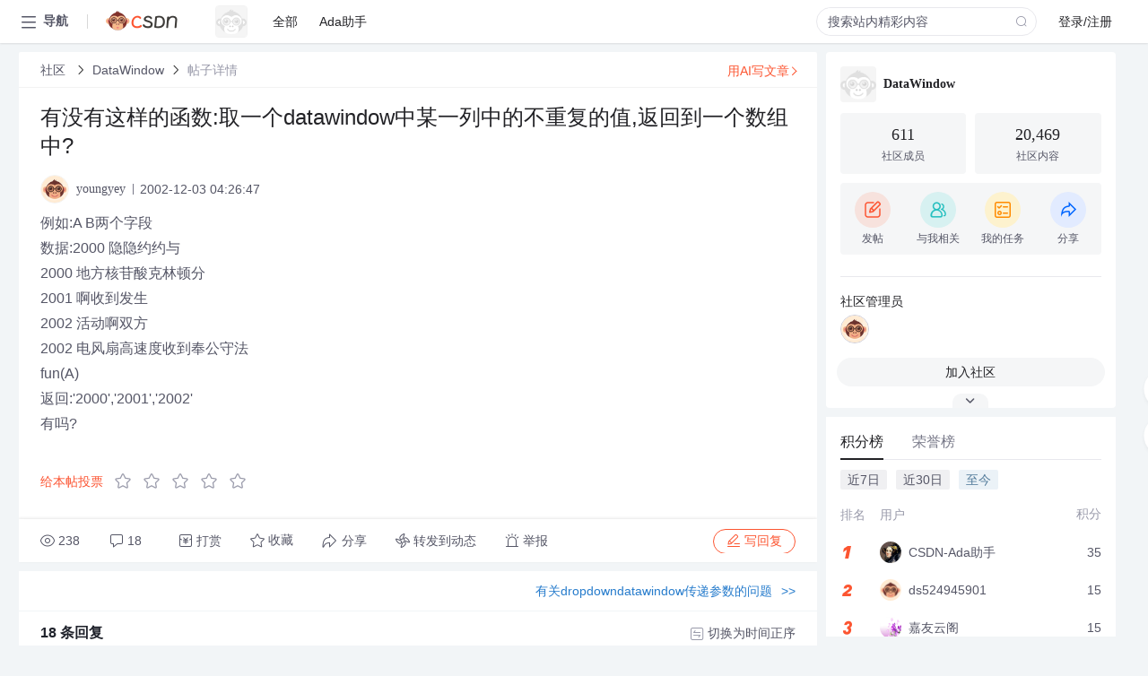

--- FILE ---
content_type: text/html; charset=utf-8
request_url: https://bbs.csdn.net/topics/20161697
body_size: 23261
content:
<!doctype html><html lang="zh" data-server-rendered="true" data-v-6816b447><head><title>有没有这样的函数:取一个datawindow中某一列中的不重复的值,返回到一个数组中?-CSDN社区</title> <meta name="keywords" content=""> <meta name="description" content="以下内容是CSDN社区关于有没有这样的函数:取一个datawindow中某一列中的不重复的值,返回到一个数组中?相关内容，如果想了解更多关于DataWindow社区其他内容，请访问CSDN社区。"> <meta http-equiv="content-type" content="text/html;charset=utf-8"> <meta name="viewport" content="width=device-width"> <meta name="referrer" content="always"> <!----> <!----> <meta name="applicable-device" content="pc"> <!----> <!----> <!----> <!----> <!----> <!----> <!----> <link rel="shortcut icon" href="https://g.csdnimg.cn/static/logo/favicon32.ico" type="image/x-icon"> <link rel="canonical" href="https://bbs.csdn.net/topics/20161697"> 
          <meta name="csdnFooter" content='{"type":"2","el":".public_pc_right_footer2020"}'>
       <!----> 
          <meta name="report" content={"spm":"1035.2249","pid":"ucenter","extra":"{\"id\":321,\"topicId\":20161697}"} />
       <script src="https://g.csdnimg.cn/??lib/jquery/1.12.4/jquery.min.js,user-tooltip/2.7/user-tooltip.js,lib/qrcode/1.0.0/qrcode.min.js"></script> <script src='//g.csdnimg.cn/common/csdn-report/report.js' type='text/javascript'></script> 
         <script src="https://g.csdnimg.cn/user-ordercart/2.1.0/user-ordercart.js?ts=2.1.0"></script>
       <!----> 
          <script src="https://g.csdnimg.cn/common/csdn-login-box/csdn-login-box.js" defer></script>
       
         <script src="https://g.csdnimg.cn/user-ordertip/3.0.2/user-ordertip.js?t=3.0.2"></script>
       <!----> <!----> 
         <script src="https://g.csdnimg.cn/user-accusation/1.0.3/user-accusation.js"></script>
       
        <script type="application/ld+json">
          {
            "@context": "https://ziyuan.baidu.com/contexts/cambrian.jsonld",
            "@id": "https://bbs.csdn.net/topics/20161697",
            "appid": "1638831770136827",
            "pubDate": "2002-12-03T04:26:47+08:00",
            "title": "有没有这样的函数:取一个datawindow中某一列中的不重复的值,返回到一个数组中?",
            "upDate": "2021-05-28T11:49:38+08:00"
          }
        </script>
       <!----> <!----> <!----> <!----><link rel="stylesheet" href="https://csdnimg.cn/release/cmsfe/public/css/common.3b782f12.css"><link rel="stylesheet" href="https://csdnimg.cn/release/cmsfe/public/css/tpl/ccloud-detail/index.9badf0c8.css"></head> <body><!----> <div id="app"><div><div class="main"><div class="page-container page-component"><div data-v-6816b447><div class="home_wrap" style="padding-top:48px;background-color:#f2f5f7;" data-v-6816b447><div data-v-6816b447>
        <script type="text/javascript" src="https://g.csdnimg.cn/lib/swiper/6.0.4/js/swiper.js" defer></script>
      </div> <div id="floor-user-content_562" data-editor="1111" data-v-6816b447><div comp-data="[object Object]" data-v-229a00b0><div data-v-51b52e74 data-v-229a00b0><div id="pub-short" data-v-51b52e74></div> <div id="pub-long" data-v-51b52e74></div></div> <!----> <div class="content detail-content-box cloud-maintainer" data-v-229a00b0><div class="detail-container com-list-box" data-v-4a5a7f56 data-v-229a00b0><div class="detail-main" data-v-4a5a7f56><div class="inner" data-v-4a5a7f56><div class="msgComponent" data-v-56585d28 data-v-4a5a7f56><!----> <div class="cloud-breadcrumb" data-v-56585d28><div aria-label="Breadcrumb" role="navigation" class="el-breadcrumb" data-v-56585d28><span class="el-breadcrumb__item" data-v-56585d28><span role="link" class="el-breadcrumb__inner"><a href="https://bbs.csdn.net" class="active" data-v-56585d28>
          社区
        </a></span><span role="presentation" class="el-breadcrumb__separator"></span></span> <span class="el-breadcrumb__item" data-v-56585d28><span role="link" class="el-breadcrumb__inner"><a href="https://bbs.csdn.net/forums/PB_DataWindow" class="active" data-v-56585d28>DataWindow</a></span><span role="presentation" class="el-breadcrumb__separator"></span></span> <!----> <span class="el-breadcrumb__item" data-v-56585d28><span role="link" class="el-breadcrumb__inner"><a href="" class="forbit" data-v-56585d28>帖子详情</a></span><span role="presentation" class="el-breadcrumb__separator"></span></span></div></div> <!----> <div class="type-main" data-v-56585d28><!----> <div class="rich-text msg-item msg-rich" data-v-0c168368 data-v-56585d28><div class="item-desc-wrap" data-v-0c168368><div class="item-title" data-v-0c168368><!----> <div class="blog" style="padding-top: 17px;" data-v-0c168368><div class="flex align-items-center" data-v-0c168368><!----> <h1 data-v-0c168368>有没有这样的函数:取一个datawindow中某一列中的不重复的值,返回到一个数组中?</h1></div> <div class="user-card" data-v-0c168368><div class="user-title flex align-center" data-v-21e3c89c data-v-0c168368><a href="https://blog.csdn.net/youngyey" target="_blank" class="flex align-center" data-v-21e3c89c><img src="https://profile-avatar.csdnimg.cn/default.jpg!1" alt class="head" data-v-21e3c89c> <span class="name" data-v-21e3c89c>youngyey</span></a> <span class="cop flex1" data-v-21e3c89c><!----> <!----> <!----> <span class="cop-p time" data-v-21e3c89c>2002-12-03 04:26:47</span>  <!----></span> <div class="foot-btn-more" data-v-21e3c89c><!----> <!----></div></div></div> <!----> <!----> <!----> <div id="blogDetail2" class="markdown_views htmledit_views" data-v-0c168368>例如:A       B两个字段<br />
数据:2000    隐隐约约与<br />
     2000    地方核苷酸克林顿分 <br />
     2001    啊收到发生<br />
     2002    活动啊双方<br />
     2002    电风扇高速度收到奉公守法<br />
fun(A)<br />
返回:&#39;2000&#39;,&#39;2001&#39;,&#39;2002&#39;<br />
有吗?</div></div></div></div> <div class="test" data-v-0c168368>
      ...全文
    </div> <!----></div> <!----> <!----> <!----> <!----> <!----> <div class="vote-outer" style="margin-bottom: 16px;" data-v-56585d28><div class="vote-content" data-v-6331320d data-v-56585d28></div></div> <div class="rates-outer flex align-items-center" data-v-756eb1fa data-v-56585d28><!----> <div role="slider" aria-valuenow="0" aria-valuemin="0" aria-valuemax="5" tabindex="0" class="el-rate" data-v-756eb1fa><span class="el-rate__item" style="cursor:pointer;"><i class="el-rate__icon el-icon-star-off" style="color:#999AAA;"><!----></i></span><span class="el-rate__item" style="cursor:pointer;"><i class="el-rate__icon el-icon-star-off" style="color:#999AAA;"><!----></i></span><span class="el-rate__item" style="cursor:pointer;"><i class="el-rate__icon el-icon-star-off" style="color:#999AAA;"><!----></i></span><span class="el-rate__item" style="cursor:pointer;"><i class="el-rate__icon el-icon-star-off" style="color:#999AAA;"><!----></i></span><span class="el-rate__item" style="cursor:pointer;"><i class="el-rate__icon el-icon-star-off" style="color:#999AAA;"><!----></i></span><span class="el-rate__text" style="color:#555666;"></span></div></div> <!----> <!----></div> <div class="detail-commentbar-box" data-v-56585d28><div class="commentToolbar" data-v-d10a0ac8 data-v-56585d28><div class="user-operate clearTpaErr" data-v-d10a0ac8><span class="sacn" data-v-d10a0ac8><i class="tool-icon icon-sacn" data-v-d10a0ac8></i><span class="num" data-v-d10a0ac8>238</span></span> <span data-report-click="{&quot;spm&quot;:&quot;3001.5988&quot;}" class="reply" data-v-d10a0ac8><i class="tool-icon icon-reply" data-v-d10a0ac8></i><span data-v-d10a0ac8>18</span></span> <!----> <span class="pay-money" data-v-d10a0ac8><i class="tool-icon icon-pay" data-v-d10a0ac8></i><span data-v-d10a0ac8>打赏</span></span> <span data-report-click="{&quot;spm&quot;:&quot;3001.5987&quot;}" class="collect" data-v-d10a0ac8><i class="tool-icon icon-collect" data-v-d10a0ac8></i>收藏<!----></span> <div class="handle-item share" data-v-ca030a68 data-v-d10a0ac8><span height="384" data-v-ca030a68><div role="tooltip" id="el-popover-5044" aria-hidden="true" class="el-popover el-popper popo share-popover" style="width:265px;display:none;"><!----><div id="tool-QRcode" class="QRcode" data-v-ca030a68><img src="https://csdnimg.cn/release/cmsfe/public/img/shareBg4.515d57f6.png" alt="" class="share-bg" data-v-ca030a68> <div class="share-bg-box" data-v-ca030a68><div class="share-content" data-v-ca030a68><img src="https://profile-avatar.csdnimg.cn/default.jpg!1" alt="" class="share-avatar" data-v-ca030a68> <div class="share-tit" data-v-ca030a68>有没有这样的函数:取一个datawindow中某一列中的不重复的值,返回到一个数组中?</div> <div class="share-dec" data-v-ca030a68>例如:A B两个字段 数据:2000 隐隐约约与 2000 地方核苷酸克林顿分 2001 啊收到发生 2002 活动啊双方 2002 电风扇高速度收到奉公守法 fun(A) 返回:'2000','2001','2002' 有吗?</div> <span class="copy-share-url" data-v-ca030a68>复制链接</span> <div class="shareText" data-v-ca030a68>
            
          </div></div> <div class="share-code" data-v-ca030a68><div class="qrcode" data-v-ca030a68></div> <div class="share-code-text" data-v-ca030a68>扫一扫</div></div></div></div> </div><span class="el-popover__reference-wrapper"><div class="tool-btn share" data-v-d10a0ac8><i class="cty-share" data-v-d10a0ac8></i> <span data-v-d10a0ac8>分享</span></div></span></span></div> <span class="blink-btn" data-v-d10a0ac8><i class="icon-blink" data-v-d10a0ac8></i> <span data-v-d10a0ac8>转发到动态</span></span> <!----> <!----> <span class="report" data-v-d10a0ac8><i class="tool-icon icon-report" data-v-d10a0ac8></i><span data-v-d10a0ac8>举报</span></span> <div class="edit-item" data-v-829a41e2 data-v-d10a0ac8><!----></div> <!----> <div class="reply-box" data-v-d10a0ac8><span data-report-click="{&quot;spm&quot;:&quot;3001.5990&quot;}" class="reply reply-act" data-v-d10a0ac8><i class="icon-edit" data-v-d10a0ac8></i>
        写回复</span></div></div> <!----> <!----> <!----> <!----> <div class="el-dialog__wrapper" style="display:none;" data-v-d10a0ac8><div role="dialog" aria-modal="true" aria-label="配置赞助广告" class="el-dialog topicad-dialog" style="margin-top:15vh;width:500px;"><div class="el-dialog__header"><span class="el-dialog__title">配置赞助广告</span><button type="button" aria-label="Close" class="el-dialog__headerbtn"><i class="el-dialog__close el-icon el-icon-close"></i></button></div><!----><div class="el-dialog__footer"><span class="dialog-footer"><button type="button" class="el-button el-button--default el-button--middle"><!----><!----><span>取 消</span></button> <button type="button" class="el-button el-button--primary submit"><!----><!----><span>
      确 定
    </span></button></span></div></div></div></div></div> <!----> <a href="https://mp.csdn.net/edit?guide=1" target="_blank" data-report-click="{&quot;spm&quot;:&quot;3001.9713&quot;}" data-report-query="spm=3001.9713" class="ai-assistant-entrance" data-v-56585d28><span data-v-56585d28>用AI写文章</span> <span class="r-arrow" data-v-56585d28></span></a></div> <!----> <div class="Comment" data-v-aeae4ab6 data-v-4a5a7f56><!----> <header class="reply-header" data-v-aeae4ab6><div class="reply-info" data-v-aeae4ab6><span data-v-aeae4ab6>18 条</span>回复</div> <div class="rit-btn" data-v-aeae4ab6><i class="icon icon-switch" data-v-aeae4ab6></i> <span data-v-aeae4ab6>切换为时间正序</span></div></header> <div class="comment-plugin" data-v-1ba719dd data-v-aeae4ab6><div class="init-box" data-v-1ba719dd><div class="input-box" data-v-1ba719dd>请发表友善的回复…</div> <div class="btn-reply" data-v-1ba719dd>发表回复</div></div> <div data-v-1ba719dd><div class="rich-editor detailReplay" style="display:none;" data-v-06960096 data-v-1ba719dd><!----> <!----> <!----> <div id="mdEditor" class="area" data-v-06960096></div></div></div> <div class="el-dialog__wrapper" style="display:none;" data-v-1ba719dd><div role="dialog" aria-modal="true" aria-label="dialog" class="el-dialog redEnvolope-form-reward-dialog" style="margin-top:15vh;width:400px;"><div class="el-dialog__header"><div class="el-dialog__custom-header"><span class="main_title">打赏红包</span> <img src="[data-uri]" alt="" class="close"></div><!----></div><!----><div class="el-dialog__footer"><span class="dialog-footer"><div class="pay-number"><span>需支付:</span> <span>0.00 </span> <span>元</span></div> <button type="button" class="el-button el-button--default el-button--middle"><!----><!----><span>取 消</span></button> <button type="button" class="el-button el-button--primary disable submit"><!----><!----><span>确 定</span></button></span></div></div></div></div> <div class="comment-box" data-v-aeae4ab6><div id="commentMsgId" class="commentMsg" data-v-395b6e48 data-v-aeae4ab6><div data-v-395b6e48><div id="13593616" class="comment-item" data-v-395b6e48><div class="comment-box" data-v-395b6e48><div class="head-img" data-v-395b6e48><a target="_blank" href="https://blog.csdn.net/youngyey" data-v-395b6e48><img src="https://profile-avatar.csdnimg.cn/default.jpg!1" alt data-v-395b6e48></a></div> <div class="comment-main" data-v-395b6e48><div class="user-msg" data-v-395b6e48><div class="info-card" data-v-395b6e48><span class="name" data-v-395b6e48><a target="_blank" href="https://blog.csdn.net/youngyey" class="name" data-v-395b6e48>youngyey</a> <!----> <!----> <span class="time" data-v-395b6e48>2003-01-11</span></span> <!----></div> <div class="user-operate clearTpaErr" data-v-395b6e48><span class="operate" data-v-395b6e48><i class="icon icon-operate" data-v-395b6e48></i> <div class="option-box" data-v-395b6e48><ul class="ul-box" data-v-395b6e48><li data-v-395b6e48>打赏</li><!----><!----><!----><li data-v-395b6e48>举报</li></ul></div></span> <span data-report-click="{&quot;spm&quot;:&quot;3001.5991&quot;}" class="reply" data-v-395b6e48><i class="icon icon-reply" data-v-395b6e48></i> <span data-v-395b6e48>回复</span></span> <!----> <!----> <span data-report-click="{&quot;spm&quot;:&quot;3001.5992&quot;}" class="love" data-v-395b6e48><!----> <i class="icon" data-v-395b6e48></i></span></div></div> <div class="comment-msg" data-v-395b6e48><div class="msg" data-v-395b6e48><!----> <span id="text-13593616" class="text rich-text blog-content-box htmledit_views markdown_views" data-v-395b6e48>请不要再考虑从数据库中取值了.  <br />
各位还是用代吗来实现吧,  <br />
请写出自己的方案,我运行后效率最佳的得分.</span></div></div> <!----></div></div> <div class="comment-child flat-child" data-v-395b6e48><!----></div></div><div id="12799290" class="comment-item" data-v-395b6e48><div class="comment-box" data-v-395b6e48><div class="head-img" data-v-395b6e48><a target="_blank" href="https://blog.csdn.net/youngyey" data-v-395b6e48><img src="https://profile-avatar.csdnimg.cn/default.jpg!1" alt data-v-395b6e48></a></div> <div class="comment-main" data-v-395b6e48><div class="user-msg" data-v-395b6e48><div class="info-card" data-v-395b6e48><span class="name" data-v-395b6e48><a target="_blank" href="https://blog.csdn.net/youngyey" class="name" data-v-395b6e48>youngyey</a> <!----> <!----> <span class="time" data-v-395b6e48>2002-12-05</span></span> <!----></div> <div class="user-operate clearTpaErr" data-v-395b6e48><span class="operate" data-v-395b6e48><i class="icon icon-operate" data-v-395b6e48></i> <div class="option-box" data-v-395b6e48><ul class="ul-box" data-v-395b6e48><li data-v-395b6e48>打赏</li><!----><!----><!----><li data-v-395b6e48>举报</li></ul></div></span> <span data-report-click="{&quot;spm&quot;:&quot;3001.5991&quot;}" class="reply" data-v-395b6e48><i class="icon icon-reply" data-v-395b6e48></i> <span data-v-395b6e48>回复</span></span> <!----> <!----> <span data-report-click="{&quot;spm&quot;:&quot;3001.5992&quot;}" class="love" data-v-395b6e48><!----> <i class="icon" data-v-395b6e48></i></span></div></div> <div class="comment-msg" data-v-395b6e48><div class="msg" data-v-395b6e48><!----> <span id="text-12799290" class="text rich-text blog-content-box htmledit_views markdown_views" data-v-395b6e48>请不要再考虑从数据库中取值了.<br />
各位还是用代吗来实现吧,<br />
请写出自己的方案,我运行后效率最佳的得分.</span></div></div> <!----></div></div> <div class="comment-child flat-child" data-v-395b6e48><!----></div></div><div id="12753316" class="comment-item" data-v-395b6e48><div class="comment-box" data-v-395b6e48><div class="head-img" data-v-395b6e48><a target="_blank" href="https://blog.csdn.net/bounty" data-v-395b6e48><img src="https://profile-avatar.csdnimg.cn/default.jpg!1" alt data-v-395b6e48></a></div> <div class="comment-main" data-v-395b6e48><div class="user-msg" data-v-395b6e48><div class="info-card" data-v-395b6e48><span class="name" data-v-395b6e48><a target="_blank" href="https://blog.csdn.net/bounty" class="name" data-v-395b6e48>bounty</a> <!----> <!----> <span class="time" data-v-395b6e48>2002-12-03</span></span> <!----></div> <div class="user-operate clearTpaErr" data-v-395b6e48><span class="operate" data-v-395b6e48><i class="icon icon-operate" data-v-395b6e48></i> <div class="option-box" data-v-395b6e48><ul class="ul-box" data-v-395b6e48><li data-v-395b6e48>打赏</li><!----><!----><!----><li data-v-395b6e48>举报</li></ul></div></span> <span data-report-click="{&quot;spm&quot;:&quot;3001.5991&quot;}" class="reply" data-v-395b6e48><i class="icon icon-reply" data-v-395b6e48></i> <span data-v-395b6e48>回复</span></span> <!----> <!----> <span data-report-click="{&quot;spm&quot;:&quot;3001.5992&quot;}" class="love" data-v-395b6e48><!----> <i class="icon" data-v-395b6e48></i></span></div></div> <div class="comment-msg" data-v-395b6e48><div class="msg" data-v-395b6e48><!----> <span id="text-12753316" class="text rich-text blog-content-box htmledit_views markdown_views" data-v-395b6e48>1、如果你想用数据窗口得到数据表中的某列的不重复的值可这样做&#xff1a;<br />
根据这个表建立一个数据窗口然后:打开sql定义,选择convert to syntax&#xff0c;直接写sql语句&#xff1a;select a form tablename group by a;然后返回数据窗口你会发现系统会自动生成一个计算列&#xff1b;预览后&#xff0c;数据窗口中只列出不重复的数据&#xff08;数据窗口有翻译sql语句自动显示的功能不一定非得通过向导产生sql语句&#xff09;。<br />
2、如果你想在一个已有的数据窗口中得到不重复的值恐怕是得写代码了.<br />
<br />
</span></div></div> <!----></div></div> <div class="comment-child flat-child" data-v-395b6e48><!----></div></div><div id="12748230" class="comment-item" data-v-395b6e48><div class="comment-box" data-v-395b6e48><div class="head-img" data-v-395b6e48><a target="_blank" href="https://blog.csdn.net/newskysoft" data-v-395b6e48><img src="https://profile-avatar.csdnimg.cn/default.jpg!1" alt data-v-395b6e48></a></div> <div class="comment-main" data-v-395b6e48><div class="user-msg" data-v-395b6e48><div class="info-card" data-v-395b6e48><span class="name" data-v-395b6e48><a target="_blank" href="https://blog.csdn.net/newskysoft" class="name" data-v-395b6e48>newskysoft</a> <!----> <!----> <span class="time" data-v-395b6e48>2002-12-03</span></span> <!----></div> <div class="user-operate clearTpaErr" data-v-395b6e48><span class="operate" data-v-395b6e48><i class="icon icon-operate" data-v-395b6e48></i> <div class="option-box" data-v-395b6e48><ul class="ul-box" data-v-395b6e48><li data-v-395b6e48>打赏</li><!----><!----><!----><li data-v-395b6e48>举报</li></ul></div></span> <span data-report-click="{&quot;spm&quot;:&quot;3001.5991&quot;}" class="reply" data-v-395b6e48><i class="icon icon-reply" data-v-395b6e48></i> <span data-v-395b6e48>回复</span></span> <!----> <!----> <span data-report-click="{&quot;spm&quot;:&quot;3001.5992&quot;}" class="love" data-v-395b6e48><!----> <i class="icon" data-v-395b6e48></i></span></div></div> <div class="comment-msg" data-v-395b6e48><div class="msg" data-v-395b6e48><!----> <span id="text-12748230" class="text rich-text blog-content-box htmledit_views markdown_views" data-v-395b6e48>自己写函数当然可以搞定&#xff0c;但是如果数据量真的有几十万那么在前台处理怎么都很慢&#xff0c;所以最佳方案是根据dw.object.datawindow.tab.select取出所在表和列然后动态生成sql语句就行了</span></div></div> <!----></div></div> <div class="comment-child flat-child" data-v-395b6e48><!----></div></div><div id="12748144" class="comment-item" data-v-395b6e48><div class="comment-box" data-v-395b6e48><div class="head-img" data-v-395b6e48><a target="_blank" href="https://blog.csdn.net/rshmiao" data-v-395b6e48><img src="https://profile-avatar.csdnimg.cn/default.jpg!1" alt data-v-395b6e48></a></div> <div class="comment-main" data-v-395b6e48><div class="user-msg" data-v-395b6e48><div class="info-card" data-v-395b6e48><span class="name" data-v-395b6e48><a target="_blank" href="https://blog.csdn.net/rshmiao" class="name" data-v-395b6e48>rshmiao</a> <!----> <!----> <span class="time" data-v-395b6e48>2002-12-03</span></span> <!----></div> <div class="user-operate clearTpaErr" data-v-395b6e48><span class="operate" data-v-395b6e48><i class="icon icon-operate" data-v-395b6e48></i> <div class="option-box" data-v-395b6e48><ul class="ul-box" data-v-395b6e48><li data-v-395b6e48>打赏</li><!----><!----><!----><li data-v-395b6e48>举报</li></ul></div></span> <span data-report-click="{&quot;spm&quot;:&quot;3001.5991&quot;}" class="reply" data-v-395b6e48><i class="icon icon-reply" data-v-395b6e48></i> <span data-v-395b6e48>回复</span></span> <!----> <!----> <span data-report-click="{&quot;spm&quot;:&quot;3001.5992&quot;}" class="love" data-v-395b6e48><!----> <i class="icon" data-v-395b6e48></i></span></div></div> <div class="comment-msg" data-v-395b6e48><div class="msg" data-v-395b6e48><!----> <span id="text-12748144" class="text rich-text blog-content-box htmledit_views markdown_views" data-v-395b6e48>用getitemstring&#xff08;&#xff09;来筛选吧<br />
</span></div></div> <!----></div></div> <div class="comment-child flat-child" data-v-395b6e48><!----></div></div><div id="12747990" class="comment-item" data-v-395b6e48><div class="comment-box" data-v-395b6e48><div class="head-img" data-v-395b6e48><a target="_blank" href="https://blog.csdn.net/xiaozg118" data-v-395b6e48><img src="https://profile-avatar.csdnimg.cn/0ea08d2be3a44ae4b5e46c68da907119_xiaozg118.jpg!1" alt data-v-395b6e48></a></div> <div class="comment-main" data-v-395b6e48><div class="user-msg" data-v-395b6e48><div class="info-card" data-v-395b6e48><span class="name" data-v-395b6e48><a target="_blank" href="https://blog.csdn.net/xiaozg118" class="name" data-v-395b6e48>xiaozg118</a> <!----> <!----> <span class="time" data-v-395b6e48>2002-12-03</span></span> <!----></div> <div class="user-operate clearTpaErr" data-v-395b6e48><span class="operate" data-v-395b6e48><i class="icon icon-operate" data-v-395b6e48></i> <div class="option-box" data-v-395b6e48><ul class="ul-box" data-v-395b6e48><li data-v-395b6e48>打赏</li><!----><!----><!----><li data-v-395b6e48>举报</li></ul></div></span> <span data-report-click="{&quot;spm&quot;:&quot;3001.5991&quot;}" class="reply" data-v-395b6e48><i class="icon icon-reply" data-v-395b6e48></i> <span data-v-395b6e48>回复</span></span> <!----> <!----> <span data-report-click="{&quot;spm&quot;:&quot;3001.5992&quot;}" class="love" data-v-395b6e48><!----> <i class="icon" data-v-395b6e48></i></span></div></div> <div class="comment-msg" data-v-395b6e48><div class="msg" data-v-395b6e48><!----> <span id="text-12747990" class="text rich-text blog-content-box htmledit_views markdown_views" data-v-395b6e48>但是 你的数据窗口的数据源为何会看不见呢&#xff1f;</span></div></div> <!----></div></div> <div class="comment-child flat-child" data-v-395b6e48><!----></div></div><div id="12747952" class="comment-item" data-v-395b6e48><div class="comment-box" data-v-395b6e48><div class="head-img" data-v-395b6e48><a target="_blank" href="https://blog.csdn.net/youngyey" data-v-395b6e48><img src="https://profile-avatar.csdnimg.cn/default.jpg!1" alt data-v-395b6e48></a></div> <div class="comment-main" data-v-395b6e48><div class="user-msg" data-v-395b6e48><div class="info-card" data-v-395b6e48><span class="name" data-v-395b6e48><a target="_blank" href="https://blog.csdn.net/youngyey" class="name" data-v-395b6e48>youngyey</a> <!----> <!----> <span class="time" data-v-395b6e48>2002-12-03</span></span> <!----></div> <div class="user-operate clearTpaErr" data-v-395b6e48><span class="operate" data-v-395b6e48><i class="icon icon-operate" data-v-395b6e48></i> <div class="option-box" data-v-395b6e48><ul class="ul-box" data-v-395b6e48><li data-v-395b6e48>打赏</li><!----><!----><!----><li data-v-395b6e48>举报</li></ul></div></span> <span data-report-click="{&quot;spm&quot;:&quot;3001.5991&quot;}" class="reply" data-v-395b6e48><i class="icon icon-reply" data-v-395b6e48></i> <span data-v-395b6e48>回复</span></span> <!----> <!----> <span data-report-click="{&quot;spm&quot;:&quot;3001.5992&quot;}" class="love" data-v-395b6e48><!----> <i class="icon" data-v-395b6e48></i></span></div></div> <div class="comment-msg" data-v-395b6e48><div class="msg" data-v-395b6e48><!----> <span id="text-12747952" class="text rich-text blog-content-box htmledit_views markdown_views" data-v-395b6e48>xiaozg118(肖) :<br />
谢谢!</span></div></div> <!----></div></div> <div class="comment-child flat-child" data-v-395b6e48><!----></div></div><div id="12747921" class="comment-item" data-v-395b6e48><div class="comment-box" data-v-395b6e48><div class="head-img" data-v-395b6e48><a target="_blank" href="https://blog.csdn.net/xiaozg118" data-v-395b6e48><img src="https://profile-avatar.csdnimg.cn/0ea08d2be3a44ae4b5e46c68da907119_xiaozg118.jpg!1" alt data-v-395b6e48></a></div> <div class="comment-main" data-v-395b6e48><div class="user-msg" data-v-395b6e48><div class="info-card" data-v-395b6e48><span class="name" data-v-395b6e48><a target="_blank" href="https://blog.csdn.net/xiaozg118" class="name" data-v-395b6e48>xiaozg118</a> <!----> <!----> <span class="time" data-v-395b6e48>2002-12-03</span></span> <!----></div> <div class="user-operate clearTpaErr" data-v-395b6e48><span class="operate" data-v-395b6e48><i class="icon icon-operate" data-v-395b6e48></i> <div class="option-box" data-v-395b6e48><ul class="ul-box" data-v-395b6e48><li data-v-395b6e48>打赏</li><!----><!----><!----><li data-v-395b6e48>举报</li></ul></div></span> <span data-report-click="{&quot;spm&quot;:&quot;3001.5991&quot;}" class="reply" data-v-395b6e48><i class="icon icon-reply" data-v-395b6e48></i> <span data-v-395b6e48>回复</span></span> <!----> <!----> <span data-report-click="{&quot;spm&quot;:&quot;3001.5992&quot;}" class="love" data-v-395b6e48><!----> <i class="icon" data-v-395b6e48></i></span></div></div> <div class="comment-msg" data-v-395b6e48><div class="msg" data-v-395b6e48><!----> <span id="text-12747921" class="text rich-text blog-content-box htmledit_views markdown_views" data-v-395b6e48>不好意思  没有看见你写的“不能根据数据源来select” :(</span></div></div> <!----></div></div> <div class="comment-child flat-child" data-v-395b6e48><!----></div></div><div id="12747913" class="comment-item" data-v-395b6e48><div class="comment-box" data-v-395b6e48><div class="head-img" data-v-395b6e48><a target="_blank" href="https://blog.csdn.net/youngyey" data-v-395b6e48><img src="https://profile-avatar.csdnimg.cn/default.jpg!1" alt data-v-395b6e48></a></div> <div class="comment-main" data-v-395b6e48><div class="user-msg" data-v-395b6e48><div class="info-card" data-v-395b6e48><span class="name" data-v-395b6e48><a target="_blank" href="https://blog.csdn.net/youngyey" class="name" data-v-395b6e48>youngyey</a> <!----> <!----> <span class="time" data-v-395b6e48>2002-12-03</span></span> <!----></div> <div class="user-operate clearTpaErr" data-v-395b6e48><span class="operate" data-v-395b6e48><i class="icon icon-operate" data-v-395b6e48></i> <div class="option-box" data-v-395b6e48><ul class="ul-box" data-v-395b6e48><li data-v-395b6e48>打赏</li><!----><!----><!----><li data-v-395b6e48>举报</li></ul></div></span> <span data-report-click="{&quot;spm&quot;:&quot;3001.5991&quot;}" class="reply" data-v-395b6e48><i class="icon icon-reply" data-v-395b6e48></i> <span data-v-395b6e48>回复</span></span> <!----> <!----> <span data-report-click="{&quot;spm&quot;:&quot;3001.5992&quot;}" class="love" data-v-395b6e48><!----> <i class="icon" data-v-395b6e48></i></span></div></div> <div class="comment-msg" data-v-395b6e48><div class="msg" data-v-395b6e48><!----> <span id="text-12747913" class="text rich-text blog-content-box htmledit_views markdown_views" data-v-395b6e48>rshmiao(迷路) :自己做吧<br />
<br />
怎么自己做,SYbase又不是我家的.<br />
大家请从程序的效率的角度来想怎么实现比较好?<br />
<br />
</span></div></div> <!----></div></div> <div class="comment-child flat-child" data-v-395b6e48><!----></div></div><div id="12747880" class="comment-item" data-v-395b6e48><div class="comment-box" data-v-395b6e48><div class="head-img" data-v-395b6e48><a target="_blank" href="https://blog.csdn.net/xiaozg118" data-v-395b6e48><img src="https://profile-avatar.csdnimg.cn/0ea08d2be3a44ae4b5e46c68da907119_xiaozg118.jpg!1" alt data-v-395b6e48></a></div> <div class="comment-main" data-v-395b6e48><div class="user-msg" data-v-395b6e48><div class="info-card" data-v-395b6e48><span class="name" data-v-395b6e48><a target="_blank" href="https://blog.csdn.net/xiaozg118" class="name" data-v-395b6e48>xiaozg118</a> <!----> <!----> <span class="time" data-v-395b6e48>2002-12-03</span></span> <!----></div> <div class="user-operate clearTpaErr" data-v-395b6e48><span class="operate" data-v-395b6e48><i class="icon icon-operate" data-v-395b6e48></i> <div class="option-box" data-v-395b6e48><ul class="ul-box" data-v-395b6e48><li data-v-395b6e48>打赏</li><!----><!----><!----><li data-v-395b6e48>举报</li></ul></div></span> <span data-report-click="{&quot;spm&quot;:&quot;3001.5991&quot;}" class="reply" data-v-395b6e48><i class="icon icon-reply" data-v-395b6e48></i> <span data-v-395b6e48>回复</span></span> <!----> <!----> <span data-report-click="{&quot;spm&quot;:&quot;3001.5992&quot;}" class="love" data-v-395b6e48><!----> <i class="icon" data-v-395b6e48></i></span></div></div> <div class="comment-msg" data-v-395b6e48><div class="msg" data-v-395b6e48><!----> <span id="text-12747880" class="text rich-text blog-content-box htmledit_views markdown_views" data-v-395b6e48>long ll_arr[],ll_emp<br />
int li_arr &#61; 0<br />
declare dist cursor for<br />
select distinct a <br />
from table<br />
using sqlca;<br />
open dist;<br />
fetch dist into :ll_emp;<br />
do while sqlca.sqlcode &#61; 0<br />
  li_arr &#61; li_arr &#43; 1<br />
  ll_arr[li_arr] &#61; ll_emp<br />
  fetch dist into :ll_emp;<br />
loop<br />
close dist;<br />
这样数组ll_arr[]就是你要的啦 不过我没有测试  只是凭想象写的<br />
但这样做的思路应该不会错&#xff01;</span></div></div> <!----></div></div> <div class="comment-child flat-child" data-v-395b6e48><!----></div></div><div id="12747849" class="comment-item" data-v-395b6e48><div class="comment-box" data-v-395b6e48><div class="head-img" data-v-395b6e48><a target="_blank" href="https://blog.csdn.net/youngyey" data-v-395b6e48><img src="https://profile-avatar.csdnimg.cn/default.jpg!1" alt data-v-395b6e48></a></div> <div class="comment-main" data-v-395b6e48><div class="user-msg" data-v-395b6e48><div class="info-card" data-v-395b6e48><span class="name" data-v-395b6e48><a target="_blank" href="https://blog.csdn.net/youngyey" class="name" data-v-395b6e48>youngyey</a> <!----> <!----> <span class="time" data-v-395b6e48>2002-12-03</span></span> <!----></div> <div class="user-operate clearTpaErr" data-v-395b6e48><span class="operate" data-v-395b6e48><i class="icon icon-operate" data-v-395b6e48></i> <div class="option-box" data-v-395b6e48><ul class="ul-box" data-v-395b6e48><li data-v-395b6e48>打赏</li><!----><!----><!----><li data-v-395b6e48>举报</li></ul></div></span> <span data-report-click="{&quot;spm&quot;:&quot;3001.5991&quot;}" class="reply" data-v-395b6e48><i class="icon icon-reply" data-v-395b6e48></i> <span data-v-395b6e48>回复</span></span> <!----> <!----> <span data-report-click="{&quot;spm&quot;:&quot;3001.5992&quot;}" class="love" data-v-395b6e48><!----> <i class="icon" data-v-395b6e48></i></span></div></div> <div class="comment-msg" data-v-395b6e48><div class="msg" data-v-395b6e48><!----> <span id="text-12747849" class="text rich-text blog-content-box htmledit_views markdown_views" data-v-395b6e48>balloonman2002(学) :<br />
如果我知道数据源,这是一个最简洁的方法,可是现在我不能根据数据源来select,我只能从datawindow中取数据.</span></div></div> <!----></div></div> <div class="comment-child flat-child" data-v-395b6e48><!----></div></div><div id="12747754" class="comment-item" data-v-395b6e48><div class="comment-box" data-v-395b6e48><div class="head-img" data-v-395b6e48><a target="_blank" href="https://blog.csdn.net/rshmiao" data-v-395b6e48><img src="https://profile-avatar.csdnimg.cn/default.jpg!1" alt data-v-395b6e48></a></div> <div class="comment-main" data-v-395b6e48><div class="user-msg" data-v-395b6e48><div class="info-card" data-v-395b6e48><span class="name" data-v-395b6e48><a target="_blank" href="https://blog.csdn.net/rshmiao" class="name" data-v-395b6e48>rshmiao</a> <!----> <!----> <span class="time" data-v-395b6e48>2002-12-03</span></span> <!----></div> <div class="user-operate clearTpaErr" data-v-395b6e48><span class="operate" data-v-395b6e48><i class="icon icon-operate" data-v-395b6e48></i> <div class="option-box" data-v-395b6e48><ul class="ul-box" data-v-395b6e48><li data-v-395b6e48>打赏</li><!----><!----><!----><li data-v-395b6e48>举报</li></ul></div></span> <span data-report-click="{&quot;spm&quot;:&quot;3001.5991&quot;}" class="reply" data-v-395b6e48><i class="icon icon-reply" data-v-395b6e48></i> <span data-v-395b6e48>回复</span></span> <!----> <!----> <span data-report-click="{&quot;spm&quot;:&quot;3001.5992&quot;}" class="love" data-v-395b6e48><!----> <i class="icon" data-v-395b6e48></i></span></div></div> <div class="comment-msg" data-v-395b6e48><div class="msg" data-v-395b6e48><!----> <span id="text-12747754" class="text rich-text blog-content-box htmledit_views markdown_views" data-v-395b6e48>自己做吧</span></div></div> <!----></div></div> <div class="comment-child flat-child" data-v-395b6e48><!----></div></div><div id="12747739" class="comment-item" data-v-395b6e48><div class="comment-box" data-v-395b6e48><div class="head-img" data-v-395b6e48><a target="_blank" href="https://blog.csdn.net/youngyey" data-v-395b6e48><img src="https://profile-avatar.csdnimg.cn/default.jpg!1" alt data-v-395b6e48></a></div> <div class="comment-main" data-v-395b6e48><div class="user-msg" data-v-395b6e48><div class="info-card" data-v-395b6e48><span class="name" data-v-395b6e48><a target="_blank" href="https://blog.csdn.net/youngyey" class="name" data-v-395b6e48>youngyey</a> <!----> <!----> <span class="time" data-v-395b6e48>2002-12-03</span></span> <!----></div> <div class="user-operate clearTpaErr" data-v-395b6e48><span class="operate" data-v-395b6e48><i class="icon icon-operate" data-v-395b6e48></i> <div class="option-box" data-v-395b6e48><ul class="ul-box" data-v-395b6e48><li data-v-395b6e48>打赏</li><!----><!----><!----><li data-v-395b6e48>举报</li></ul></div></span> <span data-report-click="{&quot;spm&quot;:&quot;3001.5991&quot;}" class="reply" data-v-395b6e48><i class="icon icon-reply" data-v-395b6e48></i> <span data-v-395b6e48>回复</span></span> <!----> <!----> <span data-report-click="{&quot;spm&quot;:&quot;3001.5992&quot;}" class="love" data-v-395b6e48><!----> <i class="icon" data-v-395b6e48></i></span></div></div> <div class="comment-msg" data-v-395b6e48><div class="msg" data-v-395b6e48><!----> <span id="text-12747739" class="text rich-text blog-content-box htmledit_views markdown_views" data-v-395b6e48>我是希望有PB的内植函数&#xff0c;用程序当然实现的方法很多&#xff0c;我也试过逐行取出来比较&#xff0c;效率最差&#xff0c;我又采取找到一个以后过滤&#xff0c;再找&#xff0c;但是当数据量达到20万行时实在是无法等待&#xff0c;效率&#xff01;&#xff01;&#xff01;&#xff01;&#xff01;&#xff01;&#xff01;</span></div></div> <!----></div></div> <div class="comment-child flat-child" data-v-395b6e48><!----></div></div><div id="12747557" class="comment-item" data-v-395b6e48><div class="comment-box" data-v-395b6e48><div class="head-img" data-v-395b6e48><a target="_blank" href="https://blog.csdn.net/balloonman2002" data-v-395b6e48><img src="https://profile-avatar.csdnimg.cn/e6906c92a26f478db5d83bd9e77067bf_balloonman2002.jpg!1" alt data-v-395b6e48></a></div> <div class="comment-main" data-v-395b6e48><div class="user-msg" data-v-395b6e48><div class="info-card" data-v-395b6e48><span class="name" data-v-395b6e48><a target="_blank" href="https://blog.csdn.net/balloonman2002" class="name" data-v-395b6e48>balloonman2002</a> <!----> <!----> <span class="time" data-v-395b6e48>2002-12-03</span></span> <!----></div> <div class="user-operate clearTpaErr" data-v-395b6e48><span class="operate" data-v-395b6e48><i class="icon icon-operate" data-v-395b6e48></i> <div class="option-box" data-v-395b6e48><ul class="ul-box" data-v-395b6e48><li data-v-395b6e48>打赏</li><!----><!----><!----><li data-v-395b6e48>举报</li></ul></div></span> <span data-report-click="{&quot;spm&quot;:&quot;3001.5991&quot;}" class="reply" data-v-395b6e48><i class="icon icon-reply" data-v-395b6e48></i> <span data-v-395b6e48>回复</span></span> <!----> <!----> <span data-report-click="{&quot;spm&quot;:&quot;3001.5992&quot;}" class="love" data-v-395b6e48><!----> <i class="icon" data-v-395b6e48></i></span></div></div> <div class="comment-msg" data-v-395b6e48><div class="msg" data-v-395b6e48><!----> <span id="text-12747557" class="text rich-text blog-content-box htmledit_views markdown_views" data-v-395b6e48>1、用“SELECT DISTINCT A FROM 表”来取不重复记录即可&#xff1b;<br />
2、逐行取值&#xff0c;然后和已有数据比较是否已存在即可&#xff1b;<br />
</span></div></div> <!----></div></div> <div class="comment-child flat-child" data-v-395b6e48><!----></div></div><div id="12747230" class="comment-item" data-v-395b6e48><div class="comment-box" data-v-395b6e48><div class="head-img" data-v-395b6e48><a target="_blank" href="https://blog.csdn.net/andyzq" data-v-395b6e48><img src="https://profile-avatar.csdnimg.cn/default.jpg!1" alt data-v-395b6e48></a></div> <div class="comment-main" data-v-395b6e48><div class="user-msg" data-v-395b6e48><div class="info-card" data-v-395b6e48><span class="name" data-v-395b6e48><a target="_blank" href="https://blog.csdn.net/andyzq" class="name" data-v-395b6e48>andyzq</a> <!----> <!----> <span class="time" data-v-395b6e48>2002-12-03</span></span> <!----></div> <div class="user-operate clearTpaErr" data-v-395b6e48><span class="operate" data-v-395b6e48><i class="icon icon-operate" data-v-395b6e48></i> <div class="option-box" data-v-395b6e48><ul class="ul-box" data-v-395b6e48><li data-v-395b6e48>打赏</li><!----><!----><!----><li data-v-395b6e48>举报</li></ul></div></span> <span data-report-click="{&quot;spm&quot;:&quot;3001.5991&quot;}" class="reply" data-v-395b6e48><i class="icon icon-reply" data-v-395b6e48></i> <span data-v-395b6e48>回复</span></span> <!----> <!----> <span data-report-click="{&quot;spm&quot;:&quot;3001.5992&quot;}" class="love" data-v-395b6e48><!----> <i class="icon" data-v-395b6e48></i></span></div></div> <div class="comment-msg" data-v-395b6e48><div class="msg" data-v-395b6e48><!----> <span id="text-12747230" class="text rich-text blog-content-box htmledit_views markdown_views" data-v-395b6e48>用find()函数找&#xff0c;find函数找出datawindow中满足条件的记录数.</span></div></div> <!----></div></div> <div class="comment-child flat-child" data-v-395b6e48><!----></div></div><div id="12747142" class="comment-item" data-v-395b6e48><div class="comment-box" data-v-395b6e48><div class="head-img" data-v-395b6e48><a target="_blank" href="https://blog.csdn.net/chenminyan" data-v-395b6e48><img src="https://profile-avatar.csdnimg.cn/default.jpg!1" alt data-v-395b6e48></a></div> <div class="comment-main" data-v-395b6e48><div class="user-msg" data-v-395b6e48><div class="info-card" data-v-395b6e48><span class="name" data-v-395b6e48><a target="_blank" href="https://blog.csdn.net/chenminyan" class="name" data-v-395b6e48>chenminyan</a> <!----> <!----> <span class="time" data-v-395b6e48>2002-12-03</span></span> <!----></div> <div class="user-operate clearTpaErr" data-v-395b6e48><span class="operate" data-v-395b6e48><i class="icon icon-operate" data-v-395b6e48></i> <div class="option-box" data-v-395b6e48><ul class="ul-box" data-v-395b6e48><li data-v-395b6e48>打赏</li><!----><!----><!----><li data-v-395b6e48>举报</li></ul></div></span> <span data-report-click="{&quot;spm&quot;:&quot;3001.5991&quot;}" class="reply" data-v-395b6e48><i class="icon icon-reply" data-v-395b6e48></i> <span data-v-395b6e48>回复</span></span> <!----> <!----> <span data-report-click="{&quot;spm&quot;:&quot;3001.5992&quot;}" class="love" data-v-395b6e48><!----> <i class="icon" data-v-395b6e48></i></span></div></div> <div class="comment-msg" data-v-395b6e48><div class="msg" data-v-395b6e48><!----> <span id="text-12747142" class="text rich-text blog-content-box htmledit_views markdown_views" data-v-395b6e48>dw_1.object.data ( 1,1,3,1)<br />
这个函数是取第一行到第三行的第一列数据&#xff0c;返回的值可以赋给一个数组。<br />
但是它不能消除重复的值。</span></div></div> <!----></div></div> <div class="comment-child flat-child" data-v-395b6e48><!----></div></div><div id="12747063" class="comment-item" data-v-395b6e48><div class="comment-box" data-v-395b6e48><div class="head-img" data-v-395b6e48><a target="_blank" href="https://blog.csdn.net/888888888888" data-v-395b6e48><img src="https://profile-avatar.csdnimg.cn/default.jpg!1" alt data-v-395b6e48></a></div> <div class="comment-main" data-v-395b6e48><div class="user-msg" data-v-395b6e48><div class="info-card" data-v-395b6e48><span class="name" data-v-395b6e48><a target="_blank" href="https://blog.csdn.net/888888888888" class="name" data-v-395b6e48>888888888888</a> <!----> <!----> <span class="time" data-v-395b6e48>2002-12-03</span></span> <!----></div> <div class="user-operate clearTpaErr" data-v-395b6e48><span class="operate" data-v-395b6e48><i class="icon icon-operate" data-v-395b6e48></i> <div class="option-box" data-v-395b6e48><ul class="ul-box" data-v-395b6e48><li data-v-395b6e48>打赏</li><!----><!----><!----><li data-v-395b6e48>举报</li></ul></div></span> <span data-report-click="{&quot;spm&quot;:&quot;3001.5991&quot;}" class="reply" data-v-395b6e48><i class="icon icon-reply" data-v-395b6e48></i> <span data-v-395b6e48>回复</span></span> <!----> <!----> <span data-report-click="{&quot;spm&quot;:&quot;3001.5992&quot;}" class="love" data-v-395b6e48><!----> <i class="icon" data-v-395b6e48></i></span></div></div> <div class="comment-msg" data-v-395b6e48><div class="msg" data-v-395b6e48><!----> <span id="text-12747063" class="text rich-text blog-content-box htmledit_views markdown_views" data-v-395b6e48>你用游标把&#xff01;里面加个数组</span></div></div> <!----></div></div> <div class="comment-child flat-child" data-v-395b6e48><!----></div></div><div id="12746306" class="comment-item" data-v-395b6e48><div class="comment-box" data-v-395b6e48><div class="head-img" data-v-395b6e48><a target="_blank" href="https://blog.csdn.net/ldy" data-v-395b6e48><img src="https://profile-avatar.csdnimg.cn/97d0cf0ed893405582e6e51dee03b234_ldy.jpg!1" alt data-v-395b6e48></a></div> <div class="comment-main" data-v-395b6e48><div class="user-msg" data-v-395b6e48><div class="info-card" data-v-395b6e48><span class="name" data-v-395b6e48><a target="_blank" href="https://blog.csdn.net/ldy" class="name" data-v-395b6e48>dotnba</a> <!----> <!----> <span class="time" data-v-395b6e48>2002-12-03</span></span> <!----></div> <div class="user-operate clearTpaErr" data-v-395b6e48><span class="operate" data-v-395b6e48><i class="icon icon-operate" data-v-395b6e48></i> <div class="option-box" data-v-395b6e48><ul class="ul-box" data-v-395b6e48><li data-v-395b6e48>打赏</li><!----><!----><!----><li data-v-395b6e48>举报</li></ul></div></span> <span data-report-click="{&quot;spm&quot;:&quot;3001.5991&quot;}" class="reply" data-v-395b6e48><i class="icon icon-reply" data-v-395b6e48></i> <span data-v-395b6e48>回复</span></span> <!----> <!----> <span data-report-click="{&quot;spm&quot;:&quot;3001.5992&quot;}" class="love" data-v-395b6e48><!----> <i class="icon" data-v-395b6e48></i></span></div></div> <div class="comment-msg" data-v-395b6e48><div class="msg" data-v-395b6e48><!----> <span id="text-12746306" class="text rich-text blog-content-box htmledit_views markdown_views" data-v-395b6e48>我不知道。只知道可以Sum不重复的。<br />
但是你可以分组&#xff0c;这样每个组里的A就不重复了。</span></div></div> <!----></div></div> <div class="comment-child flat-child" data-v-395b6e48><!----></div></div> <!----></div> <!----></div> <!----></div> <!----></div> <xg-player examineInfo="[object Object]" optionsConfig="[object Object]" data-v-4a5a7f56></xg-player> <div class="recommendList" data-v-ca2d15ac data-v-4a5a7f56><div data-report-view="{&quot;mod&quot;:&quot;popu_645&quot;,&quot;index&quot;:&quot;1&quot;,&quot;dest&quot;:&quot;https://blog.csdn.net/weixin_42601608/article/details/154503720&quot;,&quot;strategy&quot;:&quot;2~default~OPENSEARCH~Rate&quot;,&quot;extra&quot;:&quot;{\&quot;utm_medium\&quot;:\&quot;distribute.pc_relevant_bbs_down_v2.none-task-blog-2~default~OPENSEARCH~Rate-1-154503720-bbs-20161697.264^v3^pc_relevant_bbs_down_v2_default\&quot;,\&quot;dist_request_id\&quot;:\&quot;1769554118881_56726\&quot;}&quot;,&quot;spm&quot;:&quot;1035.2023.3001.6557&quot;}" class="list-item" data-v-ca2d15ac><div class="recommend-title" data-v-ca2d15ac><img src="[data-uri]" alt data-v-ca2d15ac> <a target="_blank" href="https://blog.csdn.net/weixin_42601608/article/details/154503720" data-report-click="{&quot;mod&quot;:&quot;popu_645&quot;,&quot;index&quot;:&quot;1&quot;,&quot;dest&quot;:&quot;https://blog.csdn.net/weixin_42601608/article/details/154503720&quot;,&quot;strategy&quot;:&quot;2~default~OPENSEARCH~Rate&quot;,&quot;extra&quot;:&quot;{\&quot;utm_medium\&quot;:\&quot;distribute.pc_relevant_bbs_down_v2.none-task-blog-2~default~OPENSEARCH~Rate-1-154503720-bbs-20161697.264^v3^pc_relevant_bbs_down_v2_default\&quot;,\&quot;dist_request_id\&quot;:\&quot;1769554118881_56726\&quot;}&quot;,&quot;spm&quot;:&quot;1035.2023.3001.6557&quot;}" data-report-query="spm=1035.2023.3001.6557&amp;utm_medium=distribute.pc_relevant_bbs_down_v2.none-task-blog-2~default~OPENSEARCH~Rate-1-154503720-bbs-20161697.264^v3^pc_relevant_bbs_down_v2_default&amp;depth_1-utm_source=distribute.pc_relevant_bbs_down_v2.none-task-blog-2~default~OPENSEARCH~Rate-1-154503720-bbs-20161697.264^v3^pc_relevant_bbs_down_v2_default" class="title" data-v-ca2d15ac>PowerBuilder核心技术深度解析：系统<em>函数</em>与<em>Data</em><em>Window</em>实战应用</a></div> <a target="_blank" href="https://blog.csdn.net/weixin_42601608/article/details/154503720" data-report-click="{&quot;mod&quot;:&quot;popu_645&quot;,&quot;index&quot;:&quot;1&quot;,&quot;dest&quot;:&quot;https://blog.csdn.net/weixin_42601608/article/details/154503720&quot;,&quot;strategy&quot;:&quot;2~default~OPENSEARCH~Rate&quot;,&quot;extra&quot;:&quot;{\&quot;utm_medium\&quot;:\&quot;distribute.pc_relevant_bbs_down_v2.none-task-blog-2~default~OPENSEARCH~Rate-1-154503720-bbs-20161697.264^v3^pc_relevant_bbs_down_v2_default\&quot;,\&quot;dist_request_id\&quot;:\&quot;1769554118881_56726\&quot;}&quot;,&quot;spm&quot;:&quot;1035.2023.3001.6557&quot;}" data-report-query="spm=1035.2023.3001.6557&amp;utm_medium=distribute.pc_relevant_bbs_down_v2.none-task-blog-2~default~OPENSEARCH~Rate-1-154503720-bbs-20161697.264^v3^pc_relevant_bbs_down_v2_default&amp;depth_1-utm_source=distribute.pc_relevant_bbs_down_v2.none-task-blog-2~default~OPENSEARCH~Rate-1-154503720-bbs-20161697.264^v3^pc_relevant_bbs_down_v2_default" class="desc" data-v-ca2d15ac>PowerBuilder 提供了丰富的系统<em>函数</em>，作为开发者与数据库、界面及业务逻辑交互的核心工具。这些<em>函数</em>按功能可分为日期时间、字符串处理、数据类型转换、空<em>值</em>判断等类别，广泛应用于金融、电信、制造等行业系统的开发<em>中</em>。例如，在交易系统<em>中</em>通过GetDate()生成精确时间戳，利用IsNull()防止空<em>值</em>入库，结合Len()与Trim()确保用户输入合法性。系统<em>函数</em>不仅提升编码效率，更增强了程序的稳定性和可维护性，是构建高可靠性企业应用不可或缺的基础组件。：当表达式<em>值</em>为NULL时<em>返回</em>。</a></div><div data-report-view="{&quot;mod&quot;:&quot;popu_645&quot;,&quot;index&quot;:&quot;2&quot;,&quot;dest&quot;:&quot;https://blog.csdn.net/weixin_39737492/article/details/111533725&quot;,&quot;strategy&quot;:&quot;2~default~OPENSEARCH~Rate&quot;,&quot;extra&quot;:&quot;{\&quot;utm_medium\&quot;:\&quot;distribute.pc_relevant_bbs_down_v2.none-task-blog-2~default~OPENSEARCH~Rate-2-111533725-bbs-20161697.264^v3^pc_relevant_bbs_down_v2_default\&quot;,\&quot;dist_request_id\&quot;:\&quot;1769554118881_56726\&quot;}&quot;,&quot;spm&quot;:&quot;1035.2023.3001.6557&quot;}" class="list-item" data-v-ca2d15ac><div class="recommend-title" data-v-ca2d15ac><img src="[data-uri]" alt data-v-ca2d15ac> <a target="_blank" href="https://blog.csdn.net/weixin_39737492/article/details/111533725" data-report-click="{&quot;mod&quot;:&quot;popu_645&quot;,&quot;index&quot;:&quot;2&quot;,&quot;dest&quot;:&quot;https://blog.csdn.net/weixin_39737492/article/details/111533725&quot;,&quot;strategy&quot;:&quot;2~default~OPENSEARCH~Rate&quot;,&quot;extra&quot;:&quot;{\&quot;utm_medium\&quot;:\&quot;distribute.pc_relevant_bbs_down_v2.none-task-blog-2~default~OPENSEARCH~Rate-2-111533725-bbs-20161697.264^v3^pc_relevant_bbs_down_v2_default\&quot;,\&quot;dist_request_id\&quot;:\&quot;1769554118881_56726\&quot;}&quot;,&quot;spm&quot;:&quot;1035.2023.3001.6557&quot;}" data-report-query="spm=1035.2023.3001.6557&amp;utm_medium=distribute.pc_relevant_bbs_down_v2.none-task-blog-2~default~OPENSEARCH~Rate-2-111533725-bbs-20161697.264^v3^pc_relevant_bbs_down_v2_default&amp;depth_1-utm_source=distribute.pc_relevant_bbs_down_v2.none-task-blog-2~default~OPENSEARCH~Rate-2-111533725-bbs-20161697.264^v3^pc_relevant_bbs_down_v2_default" class="title" data-v-ca2d15ac>pb 如何判断数据窗口<em>中</em>是否有某个字段_怎么判断数据窗口<em>中</em>某个字段存在<em>重复</em>的数据...</a></div> <a target="_blank" href="https://blog.csdn.net/weixin_39737492/article/details/111533725" data-report-click="{&quot;mod&quot;:&quot;popu_645&quot;,&quot;index&quot;:&quot;2&quot;,&quot;dest&quot;:&quot;https://blog.csdn.net/weixin_39737492/article/details/111533725&quot;,&quot;strategy&quot;:&quot;2~default~OPENSEARCH~Rate&quot;,&quot;extra&quot;:&quot;{\&quot;utm_medium\&quot;:\&quot;distribute.pc_relevant_bbs_down_v2.none-task-blog-2~default~OPENSEARCH~Rate-2-111533725-bbs-20161697.264^v3^pc_relevant_bbs_down_v2_default\&quot;,\&quot;dist_request_id\&quot;:\&quot;1769554118881_56726\&quot;}&quot;,&quot;spm&quot;:&quot;1035.2023.3001.6557&quot;}" data-report-query="spm=1035.2023.3001.6557&amp;utm_medium=distribute.pc_relevant_bbs_down_v2.none-task-blog-2~default~OPENSEARCH~Rate-2-111533725-bbs-20161697.264^v3^pc_relevant_bbs_down_v2_default&amp;depth_1-utm_source=distribute.pc_relevant_bbs_down_v2.none-task-blog-2~default~OPENSEARCH~Rate-2-111533725-bbs-20161697.264^v3^pc_relevant_bbs_down_v2_default" class="desc" data-v-ca2d15ac>今天写代码的是碰到上面的问题，头都大了，刚开始的时候是把这个列的所以的字段都存储在<em>数组<em>中</em></em>，拼接成<em>一个</em>字符串，然后对改字符串进行写代码，即使这样要写这样的代码还是有点麻烦的。后来问下了同事，没想到，下面两条语句就搞定了。。。li_sum = Integer(dw_1.Describe("evaluate('count(shunxuhao for all distinct)',1)"))If (li_...</a></div><div data-report-view="{&quot;mod&quot;:&quot;popu_645&quot;,&quot;index&quot;:&quot;3&quot;,&quot;dest&quot;:&quot;https://blog.csdn.net/duanwenzhi00/article/details/7573190&quot;,&quot;strategy&quot;:&quot;2~default~OPENSEARCH~Rate&quot;,&quot;extra&quot;:&quot;{\&quot;utm_medium\&quot;:\&quot;distribute.pc_relevant_bbs_down_v2.none-task-blog-2~default~OPENSEARCH~Rate-3-7573190-bbs-20161697.264^v3^pc_relevant_bbs_down_v2_default\&quot;,\&quot;dist_request_id\&quot;:\&quot;1769554118881_56726\&quot;}&quot;,&quot;spm&quot;:&quot;1035.2023.3001.6557&quot;}" class="list-item" data-v-ca2d15ac><div class="recommend-title" data-v-ca2d15ac><img src="[data-uri]" alt data-v-ca2d15ac> <a target="_blank" href="https://blog.csdn.net/duanwenzhi00/article/details/7573190" data-report-click="{&quot;mod&quot;:&quot;popu_645&quot;,&quot;index&quot;:&quot;3&quot;,&quot;dest&quot;:&quot;https://blog.csdn.net/duanwenzhi00/article/details/7573190&quot;,&quot;strategy&quot;:&quot;2~default~OPENSEARCH~Rate&quot;,&quot;extra&quot;:&quot;{\&quot;utm_medium\&quot;:\&quot;distribute.pc_relevant_bbs_down_v2.none-task-blog-2~default~OPENSEARCH~Rate-3-7573190-bbs-20161697.264^v3^pc_relevant_bbs_down_v2_default\&quot;,\&quot;dist_request_id\&quot;:\&quot;1769554118881_56726\&quot;}&quot;,&quot;spm&quot;:&quot;1035.2023.3001.6557&quot;}" data-report-query="spm=1035.2023.3001.6557&amp;utm_medium=distribute.pc_relevant_bbs_down_v2.none-task-blog-2~default~OPENSEARCH~Rate-3-7573190-bbs-20161697.264^v3^pc_relevant_bbs_down_v2_default&amp;depth_1-utm_source=distribute.pc_relevant_bbs_down_v2.none-task-blog-2~default~OPENSEARCH~Rate-3-7573190-bbs-20161697.264^v3^pc_relevant_bbs_down_v2_default" class="title" data-v-ca2d15ac>PB setfilter<em>函数</em>详解</a></div> <a target="_blank" href="https://blog.csdn.net/duanwenzhi00/article/details/7573190" data-report-click="{&quot;mod&quot;:&quot;popu_645&quot;,&quot;index&quot;:&quot;3&quot;,&quot;dest&quot;:&quot;https://blog.csdn.net/duanwenzhi00/article/details/7573190&quot;,&quot;strategy&quot;:&quot;2~default~OPENSEARCH~Rate&quot;,&quot;extra&quot;:&quot;{\&quot;utm_medium\&quot;:\&quot;distribute.pc_relevant_bbs_down_v2.none-task-blog-2~default~OPENSEARCH~Rate-3-7573190-bbs-20161697.264^v3^pc_relevant_bbs_down_v2_default\&quot;,\&quot;dist_request_id\&quot;:\&quot;1769554118881_56726\&quot;}&quot;,&quot;spm&quot;:&quot;1035.2023.3001.6557&quot;}" data-report-query="spm=1035.2023.3001.6557&amp;utm_medium=distribute.pc_relevant_bbs_down_v2.none-task-blog-2~default~OPENSEARCH~Rate-3-7573190-bbs-20161697.264^v3^pc_relevant_bbs_down_v2_default&amp;depth_1-utm_source=distribute.pc_relevant_bbs_down_v2.none-task-blog-2~default~OPENSEARCH~Rate-3-7573190-bbs-20161697.264^v3^pc_relevant_bbs_down_v2_default" class="desc" data-v-ca2d15ac><em>函数</em>作用：为<em>Data</em><em>Window</em>或者<em>Data</em>Store指定数据过滤规则。通常在调用该<em>函数</em>前使用<em>函数</em>Retrieve将数据检索到客户端，该<em>函数</em>可以决定检索到客户端的这些数据哪些可以显示，哪些不能显示。该<em>函数</em>对客户端的数据进行操作，和后台数据库没有任何关系。在设置完过滤规则后使用<em>函数</em>Retrieve检索数据是不合理的，每次设置过滤规则后都检索数据，这样的执行效率很低。需要注意的是，该<em>函数</em>紧紧是设置过滤</a></div><div data-report-view="{&quot;mod&quot;:&quot;popu_645&quot;,&quot;index&quot;:&quot;4&quot;,&quot;dest&quot;:&quot;https://blog.csdn.net/weixin_35679269/article/details/113472098&quot;,&quot;strategy&quot;:&quot;2~default~OPENSEARCH~activity&quot;,&quot;extra&quot;:&quot;{\&quot;utm_medium\&quot;:\&quot;distribute.pc_relevant_bbs_down_v2.none-task-blog-2~default~OPENSEARCH~activity-4-113472098-bbs-20161697.264^v3^pc_relevant_bbs_down_v2_default\&quot;,\&quot;dist_request_id\&quot;:\&quot;1769554118881_56726\&quot;}&quot;,&quot;spm&quot;:&quot;1035.2023.3001.6557&quot;}" class="list-item" data-v-ca2d15ac><div class="recommend-title" data-v-ca2d15ac><img src="[data-uri]" alt data-v-ca2d15ac> <a target="_blank" href="https://blog.csdn.net/weixin_35679269/article/details/113472098" data-report-click="{&quot;mod&quot;:&quot;popu_645&quot;,&quot;index&quot;:&quot;4&quot;,&quot;dest&quot;:&quot;https://blog.csdn.net/weixin_35679269/article/details/113472098&quot;,&quot;strategy&quot;:&quot;2~default~OPENSEARCH~activity&quot;,&quot;extra&quot;:&quot;{\&quot;utm_medium\&quot;:\&quot;distribute.pc_relevant_bbs_down_v2.none-task-blog-2~default~OPENSEARCH~activity-4-113472098-bbs-20161697.264^v3^pc_relevant_bbs_down_v2_default\&quot;,\&quot;dist_request_id\&quot;:\&quot;1769554118881_56726\&quot;}&quot;,&quot;spm&quot;:&quot;1035.2023.3001.6557&quot;}" data-report-query="spm=1035.2023.3001.6557&amp;utm_medium=distribute.pc_relevant_bbs_down_v2.none-task-blog-2~default~OPENSEARCH~activity-4-113472098-bbs-20161697.264^v3^pc_relevant_bbs_down_v2_default&amp;depth_1-utm_source=distribute.pc_relevant_bbs_down_v2.none-task-blog-2~default~OPENSEARCH~activity-4-113472098-bbs-20161697.264^v3^pc_relevant_bbs_down_v2_default" class="title" data-v-ca2d15ac>pb 如何判断数据窗口<em>中</em>是否有某个字段_PB<em>中</em>一些技巧</a></div> <a target="_blank" href="https://blog.csdn.net/weixin_35679269/article/details/113472098" data-report-click="{&quot;mod&quot;:&quot;popu_645&quot;,&quot;index&quot;:&quot;4&quot;,&quot;dest&quot;:&quot;https://blog.csdn.net/weixin_35679269/article/details/113472098&quot;,&quot;strategy&quot;:&quot;2~default~OPENSEARCH~activity&quot;,&quot;extra&quot;:&quot;{\&quot;utm_medium\&quot;:\&quot;distribute.pc_relevant_bbs_down_v2.none-task-blog-2~default~OPENSEARCH~activity-4-113472098-bbs-20161697.264^v3^pc_relevant_bbs_down_v2_default\&quot;,\&quot;dist_request_id\&quot;:\&quot;1769554118881_56726\&quot;}&quot;,&quot;spm&quot;:&quot;1035.2023.3001.6557&quot;}" data-report-query="spm=1035.2023.3001.6557&amp;utm_medium=distribute.pc_relevant_bbs_down_v2.none-task-blog-2~default~OPENSEARCH~activity-4-113472098-bbs-20161697.264^v3^pc_relevant_bbs_down_v2_default&amp;depth_1-utm_source=distribute.pc_relevant_bbs_down_v2.none-task-blog-2~default~OPENSEARCH~activity-4-113472098-bbs-20161697.264^v3^pc_relevant_bbs_down_v2_default" class="desc" data-v-ca2d15ac>PB<em>中</em>一些技巧1.RGB<em>函数</em>计算公式: 颜色<em>值</em> ＝ (65536 * Blue) + (256 * Green) + (Red)2.控件可拖动：send(handle(this),274,61458,0)3.如何用程序控制下拉子数据窗口的下拉和收起用modify或者直接用dw_1.object.col1.dddw.showlist = true4.检索参数有些不需要传入则传%.5.如何屏蔽鼠标滚轮...</a></div><div data-report-view="{&quot;mod&quot;:&quot;popu_645&quot;,&quot;index&quot;:&quot;5&quot;,&quot;dest&quot;:&quot;https://blog.csdn.net/china0zzl/article/details/1660575&quot;,&quot;strategy&quot;:&quot;2~default~OPENSEARCH~Rate&quot;,&quot;extra&quot;:&quot;{\&quot;utm_medium\&quot;:\&quot;distribute.pc_relevant_bbs_down_v2.none-task-blog-2~default~OPENSEARCH~Rate-5-1660575-bbs-20161697.264^v3^pc_relevant_bbs_down_v2_default\&quot;,\&quot;dist_request_id\&quot;:\&quot;1769554118881_56726\&quot;}&quot;,&quot;spm&quot;:&quot;1035.2023.3001.6557&quot;}" class="list-item" data-v-ca2d15ac><div class="recommend-title" data-v-ca2d15ac><img src="[data-uri]" alt data-v-ca2d15ac> <a target="_blank" href="https://blog.csdn.net/china0zzl/article/details/1660575" data-report-click="{&quot;mod&quot;:&quot;popu_645&quot;,&quot;index&quot;:&quot;5&quot;,&quot;dest&quot;:&quot;https://blog.csdn.net/china0zzl/article/details/1660575&quot;,&quot;strategy&quot;:&quot;2~default~OPENSEARCH~Rate&quot;,&quot;extra&quot;:&quot;{\&quot;utm_medium\&quot;:\&quot;distribute.pc_relevant_bbs_down_v2.none-task-blog-2~default~OPENSEARCH~Rate-5-1660575-bbs-20161697.264^v3^pc_relevant_bbs_down_v2_default\&quot;,\&quot;dist_request_id\&quot;:\&quot;1769554118881_56726\&quot;}&quot;,&quot;spm&quot;:&quot;1035.2023.3001.6557&quot;}" data-report-query="spm=1035.2023.3001.6557&amp;utm_medium=distribute.pc_relevant_bbs_down_v2.none-task-blog-2~default~OPENSEARCH~Rate-5-1660575-bbs-20161697.264^v3^pc_relevant_bbs_down_v2_default&amp;depth_1-utm_source=distribute.pc_relevant_bbs_down_v2.none-task-blog-2~default~OPENSEARCH~Rate-5-1660575-bbs-20161697.264^v3^pc_relevant_bbs_down_v2_default" class="title" data-v-ca2d15ac>关于PowerBuilder<em>中</em><em>Data</em><em>Window</em>的数据排序操作</a></div> <a target="_blank" href="https://blog.csdn.net/china0zzl/article/details/1660575" data-report-click="{&quot;mod&quot;:&quot;popu_645&quot;,&quot;index&quot;:&quot;5&quot;,&quot;dest&quot;:&quot;https://blog.csdn.net/china0zzl/article/details/1660575&quot;,&quot;strategy&quot;:&quot;2~default~OPENSEARCH~Rate&quot;,&quot;extra&quot;:&quot;{\&quot;utm_medium\&quot;:\&quot;distribute.pc_relevant_bbs_down_v2.none-task-blog-2~default~OPENSEARCH~Rate-5-1660575-bbs-20161697.264^v3^pc_relevant_bbs_down_v2_default\&quot;,\&quot;dist_request_id\&quot;:\&quot;1769554118881_56726\&quot;}&quot;,&quot;spm&quot;:&quot;1035.2023.3001.6557&quot;}" data-report-query="spm=1035.2023.3001.6557&amp;utm_medium=distribute.pc_relevant_bbs_down_v2.none-task-blog-2~default~OPENSEARCH~Rate-5-1660575-bbs-20161697.264^v3^pc_relevant_bbs_down_v2_default&amp;depth_1-utm_source=distribute.pc_relevant_bbs_down_v2.none-task-blog-2~default~OPENSEARCH~Rate-5-1660575-bbs-20161697.264^v3^pc_relevant_bbs_down_v2_default" class="desc" data-v-ca2d15ac>         近期由于工作需要，我开始学习PowerBuilder9.0，对PowerBuilder的<em>Data</em><em>Window</em>进行了一些研究，特此记录。PowerBuilder对数据库的操作可谓是简单迅速，与Dot Net相比，有过之而不及，开发迅速，不易出错，开发效率高，只需点几下鼠标即可完成<em>一个</em>数据库信息的基本操作或是<em>一个</em>报表。但是对样式的调节相对可能比较复杂。公司提出<em>一个</em>案例，里面涉及到了数</a></div></div></div></div> <div class="public_pc_right_footer2020" style="display:none;" data-v-4a5a7f56></div></div> <div id="right-floor-user-content_562" data-editor="{&quot;type&quot;:&quot;floor&quot;,&quot;pageId&quot;:143,&quot;floorId&quot;:562}" class="user-right-floor right-box main-box detail-user-right" data-v-229a00b0><div class="__vuescroll" style="height:100%;width:100%;padding:0;position:relative;overflow:hidden;"><div class="__panel __hidebar" style="position:relative;box-sizing:border-box;height:100%;overflow-y:hidden;overflow-x:hidden;transform-origin:;transform:;"><div class="__view" style="position:relative;box-sizing:border-box;min-width:100%;min-height:100%;"><!----><div comp-data="[object Object]" baseInfo="[object Object]" community="[object Object]" class="introduce" data-v-4722a3ae><div class="introduce-title" data-v-4722a3ae><div class="img-info" data-v-4722a3ae><a href="https://bbs.csdn.net/forums/PB_DataWindow" class="community-img" data-v-4722a3ae><img src="https://g.csdnimg.cn/static/user-img/default-user.png" alt data-v-4722a3ae> <div title="DataWindow" class="community-name" data-v-4722a3ae>
          DataWindow
        </div></a></div></div> <div class="content" data-v-4722a3ae><div class="detail" data-v-4722a3ae><div title="611" class="item" data-v-4722a3ae><p class="num" data-v-4722a3ae>
          611
          </p> <p class="desc" data-v-4722a3ae>
          社区成员
        </p></div> <div title="20469" class="item" data-v-4722a3ae><a href="https://bbs.csdn.net/forums/PB_DataWindow" target="_blank" data-v-4722a3ae><p class="num" data-v-4722a3ae>
            20,469 
            </p> <p class="desc" data-v-4722a3ae>
            社区内容
          </p></a></div></div> <div class="detail-btns" data-v-4722a3ae><div class="community-ctrl-btns_wrapper" data-v-0ebf603c data-v-4722a3ae><div class="community-ctrl-btns" data-v-0ebf603c><div class="community-ctrl-btns_item" data-v-0ebf603c><div data-v-160be461 data-v-0ebf603c><div data-report-click="{&quot;spm&quot;:&quot;3001.5975&quot;}" data-v-160be461><img src="https://csdnimg.cn/release/cmsfe/public/img/topic.427195d5.png" alt="" class="img sendTopic" data-v-160be461 data-v-0ebf603c> <span data-v-160be461 data-v-0ebf603c>发帖</span></div> <!----> <!----></div></div><div class="community-ctrl-btns_item" data-v-0ebf603c><div data-v-0ebf603c><img src="https://csdnimg.cn/release/cmsfe/public/img/me.40a70ab0.png" alt="" class="img me" data-v-0ebf603c> <span data-v-0ebf603c>与我相关</span></div></div><div class="community-ctrl-btns_item" data-v-0ebf603c><div data-v-0ebf603c><img src="https://csdnimg.cn/release/cmsfe/public/img/task.87b52881.png" alt="" class="img task" data-v-0ebf603c> <span data-v-0ebf603c>我的任务</span></div></div><div class="community-ctrl-btns_item" data-v-0ebf603c><div class="community-share" data-v-4ca34db9 data-v-0ebf603c><div class="handle-item share" data-v-ca030a68 data-v-4ca34db9><span height="384" data-v-ca030a68><div role="tooltip" id="el-popover-4752" aria-hidden="true" class="el-popover el-popper popo share-popover" style="width:265px;display:none;"><!----><div id="tool-QRcode" class="QRcode" data-v-ca030a68><img src="https://csdnimg.cn/release/cmsfe/public/img/shareBg4.515d57f6.png" alt="" class="share-bg" data-v-ca030a68> <div class="share-bg-box" data-v-ca030a68><div class="share-content" data-v-ca030a68><img src="https://g.csdnimg.cn/static/user-img/default-user.png" alt="" class="share-avatar" data-v-ca030a68> <div class="share-tit" data-v-ca030a68>DataWindow</div> <div class="share-dec" data-v-ca030a68>PowerBuilder DataWindow</div> <span class="copy-share-url" data-v-ca030a68>复制链接</span> <div class="shareText" data-v-ca030a68>
            
          </div></div> <div class="share-code" data-v-ca030a68><div class="qrcode" data-v-ca030a68></div> <div class="share-code-text" data-v-ca030a68>扫一扫</div></div></div></div> </div><span class="el-popover__reference-wrapper"><div data-v-0ebf603c><img src="https://csdnimg.cn/release/cmsfe/public/img/share-circle.3e0b7822.png" alt="" class="img share" data-v-0ebf603c> <span data-v-0ebf603c>分享</span></div></span></span></div> <!----></div></div></div> <!----> <div data-v-4fb59baf data-v-0ebf603c><div class="el-dialog__wrapper ccloud-pop-outer2" style="display:none;" data-v-4fb59baf><div role="dialog" aria-modal="true" aria-label="dialog" class="el-dialog el-dialog--center" style="margin-top:15vh;width:70%;"><div class="el-dialog__header"><span class="el-dialog__title"></span><!----></div><!----><div class="el-dialog__footer"><span class="dialog-footer clearfix" data-v-4fb59baf><div class="confirm-btm fr" data-v-4fb59baf>确定</div></span></div></div></div></div></div></div></div> <div style="display:none;" data-v-4722a3ae data-v-4722a3ae><!----> <div class="introduce-desc" data-v-4722a3ae><div class="introduce-desc-title" data-v-4722a3ae>社区描述</div> <span data-v-4722a3ae> PowerBuilder DataWindow </span></div></div> <div class="introduce-text" data-v-4722a3ae><div class="label-box" data-v-4722a3ae><!----> <!----> <!----></div></div> <!----> <div class="manage" data-v-4722a3ae><div class="manage-inner" data-v-4722a3ae><span data-v-4722a3ae>社区管理员</span> <ul data-v-4722a3ae><li data-v-4722a3ae><a href="https://blog.csdn.net/community_206" target="_blank" class="start-img" data-v-4722a3ae><img src="https://profile-avatar.csdnimg.cn/default.jpg!1" alt="DataWindow社区" class="el-tooltip item" data-v-4722a3ae data-v-4722a3ae></a></li></ul></div></div> <div class="actions" data-v-4722a3ae><!----> <div style="flex:1;" data-v-4722a3ae><div class="join-btn" data-v-4722a3ae>
        加入社区
      </div></div> <!----> <!----></div> <div class="el-dialog__wrapper" style="display:none;" data-v-38c57799 data-v-4722a3ae><div role="dialog" aria-modal="true" aria-label="获取链接或二维码" class="el-dialog join-qrcode-dialog" style="margin-top:15vh;width:600px;"><div class="el-dialog__header"><span class="el-dialog__title">获取链接或二维码</span><button type="button" aria-label="Close" class="el-dialog__headerbtn"><i class="el-dialog__close el-icon el-icon-close"></i></button></div><!----><div class="el-dialog__footer"><span class="dialog-footer" data-v-38c57799></span></div></div></div> <div class="collapse-btn" data-v-4722a3ae><img src="[data-uri]" alt data-v-4722a3ae></div></div><!----><!----><div comp-data="[object Object]" baseInfo="[object Object]" typePage="detail" community="[object Object]" class="floor-user-right-rank" data-v-3d3affee><div class="el-tabs el-tabs--top" data-v-3d3affee><div class="el-tabs__header is-top"><div class="el-tabs__nav-wrap is-top"><div class="el-tabs__nav-scroll"><div role="tablist" class="el-tabs__nav is-top" style="transform:translateX(-0px);"><div class="el-tabs__active-bar is-top" style="width:0px;transform:translateX(0px);ms-transform:translateX(0px);webkit-transform:translateX(0px);"></div></div></div></div></div><div class="el-tabs__content"><div role="tabpanel" id="pane-integral" aria-labelledby="tab-integral" class="el-tab-pane" data-v-3d3affee></div><div role="tabpanel" aria-hidden="true" id="pane-3" aria-labelledby="tab-3" class="el-tab-pane" style="display:none;" data-v-3d3affee></div></div></div> <div class="floor-user-right-rank-score" data-v-608528ce data-v-3d3affee><div class="floor-user-right-rank-score-tabs" data-v-608528ce><ul data-v-608528ce><li data-v-608528ce>
        近7日
      </li><li data-v-608528ce>
        近30日
      </li><li class="active" data-v-608528ce>
        至今
      </li></ul></div> <div class="floor-user-right-rank-common" data-v-46cf600d data-v-608528ce><div class="rank-list" data-v-46cf600d><!----> <div class="no-data loading" data-v-46cf600d><i class="el-icon-loading" data-v-46cf600d></i> <p data-v-46cf600d>加载中</p></div> <!----> <a href="https:///PB_DataWindow/rank/list/total" target="_blank" class="show-more" data-v-46cf600d>
      查看更多榜单
    </a></div></div></div></div><div comp-data="[object Object]" baseInfo="[object Object]" typePage="detail" community="[object Object]" class="floor comunity-rule" data-v-3cfa4dbd><div class="title" data-v-3cfa4dbd>
    社区公告
  </div> <div class="contain" data-v-3cfa4dbd><div class="inner-content" data-v-3cfa4dbd>暂无公告</div></div></div><div comp-data="[object Object]" baseInfo="[object Object]" typePage="detail" community="[object Object]" class="user-right-adimg empty-arr" data-v-15c6aa4f><div class="adImgs" data-v-2a6389b9 data-v-15c6aa4f><!----> <div data-v-2a6389b9><div data-v-2a6389b9></div></div></div></div><div comp-data="[object Object]" baseInfo="[object Object]" typePage="detail" class="ai-entrance" data-v-eb1c454c><p data-v-eb1c454c>试试用AI创作助手写篇文章吧</p> <div class="entrance-btn-line" data-v-eb1c454c><a href="https://mp.csdn.net/edit?guide=1" target="_blank" data-report-click="{&quot;spm&quot;:&quot;3001.9712&quot;}" data-report-query="spm=3001.9712" class="entrance-btn" data-v-eb1c454c>+ 用AI写文章</a></div></div></div></div></div></div></div></div></div></div> <!----></div></div></div> <div>
        <script type="text/javascript" src="https://g.csdnimg.cn/common/csdn-footer/csdn-footer.js" data-isfootertrack="false" defer></script>
      </div></div></div><script> window.__INITIAL_STATE__= {"csrf":"6vcnWAkM-bKtLkJghtg5-yUpPHQYI7reM_j8","origin":"http:\u002F\u002Fbbs.csdn.net","isMobile":false,"cookie":"uuid_tt_dd=10_3145136760-1769554118857-326279;","ip":"18.191.25.12","pageData":{"page":{"pageId":143,"title":"社区详情","keywords":"社区详情","description":"社区详情","ext":{"isMd":"true","armsfe1":"{pid:\"dyiaei5ihw@1a348e4d05c2c78\",appType:\"web\",imgUrl:\"https:\u002F\u002Farms-retcode.aliyuncs.com\u002Fr.png?\",sendResource:true,enableLinkTrace:true,behavior:true}","redPacketCfg":"{\"presetTitle\":[\"成就一亿技术人!\",\"大吉大利\",\"节日快乐\",\"Bug Free\",\"Hello World\",\"Be Greater Than Average!!\"],\"defaultTitle\":\"成就一亿技术人!\",\"preOpenSty\":{},\"redCardSty\":{}}","blogStar":"[{\"year\":\"2021\",\"enable\":true,\"communityIds\":[3859],\"url\":\"https:\u002F\u002Fbbs.csdn.net\u002Fsummary2021\"},{\"year\":\"2022\",\"enable\":true,\"communityIds\":[3860],\"url\":\"https:\u002F\u002Fbbs.csdn.net\u002Fsummary2022\"}]","mdVersion":"https:\u002F\u002Fcsdnimg.cn\u002Frelease\u002Fmarkdown-editor\u002F1.1.0\u002Fmarkdown-editor.js","componentSortCfg":"{   \"right\":[\"ratesInfo\",\"cty-profile\",\"pub-comp\",\"user-right-introduce\",\"post-event\",\"my-mission\", \"user-right-rank\",\"user-right-rule\",\"user-right-adimg\"] }","show_1024":"{\"enable\":false,\"useWhitelist\":false,\"whitelist\":[76215],\"home\":\"https:\u002F\u002F1111.csdn.net\u002F\",\"logo\":\"https:\u002F\u002Fimg-home.csdnimg.cn\u002Fimages\u002F20221104102741.png\",\"hideLive\":true}","iframes":"[\"3859\"]","pageCfg":"{\"disableDownloadPDF\": false,\"hideSponsor\":false}"}},"template":{"templateId":71,"templateComponentName":"ccloud-detail","title":"ccloud-detail","floorList":[{"floorId":562,"floorComponentName":"floor-user-content","title":"社区详情页","description":"社区详情页","indexOrder":3,"componentList":[{"componentName":"baseInfo","componentDataId":"cloud-detail1","componentConfigData":{},"relationType":3},{"componentName":"user-right-introduce","componentDataId":"","componentConfigData":{},"relationType":2},{"componentName":"user-recommend","componentDataId":"","componentConfigData":{},"relationType":2},{"componentName":"user-right-rank","componentDataId":"","componentConfigData":{},"relationType":2},{"componentName":"user-right-rule","componentDataId":"","componentConfigData":{},"relationType":2},{"componentName":"user-right-adimg","componentDataId":"","componentConfigData":{},"relationType":2},{"componentName":"default2014LiveRoom","componentDataId":"20221024DefaultLiveRoom","componentConfigData":{},"relationType":3}]}]},"data":{"baseInfo":{"customDomain":"","uriName":"PB_DataWindow","communityHomePage":"https:\u002F\u002Fbbs.csdn.net\u002Fforums\u002FPB_DataWindow","owner":{"userName":"community_206","nickName":"DataWindow社区","avatarUrl":"https:\u002F\u002Fprofile-avatar.csdnimg.cn\u002Fdefault.jpg!1","position":"","companyName":""},"user":{"userRole":3,"userName":null,"nickName":null,"avatarUrl":null,"rank":null,"follow":2,"communityBase":null,"joinCollege":null,"isVIP":null},"community":{"name":"DataWindow","description":"PowerBuilder DataWindow","avatarUrl":"https:\u002F\u002Fg.csdnimg.cn\u002Fstatic\u002Fuser-img\u002Fdefault-user.png","qrCode":"","createTime":"2007-09-28","communityAvatarUrl":"https:\u002F\u002Fprofile-avatar.csdnimg.cn\u002Fdefault.jpg!1","communityNotice":null,"userCount":611,"contentCount":20469,"followersCount":479,"communityRule":"","communityId":321,"bgImage":"","hashId":"pjndpgn8","domain":"","uriName":"PB_DataWindow","externalDisplay":1,"adBanner":{"img":"","url":"","adType":0,"adCon":null},"rightBanner":{"img":"","url":"","adType":0,"adCon":null},"tagId":null,"tagName":null,"communityType":1,"communityApplyUrl":"https:\u002F\u002Fmarketing.csdn.net\u002Fquestions\u002FQ2106040308026533763","joinType":0,"visibleType":0,"collapse":0,"hideLeftSideBar":0,"topicMoveAble":0,"allowActions":{},"communityOwner":"community_206","tagNameInfo":{"provinceTag":null,"areaTag":null,"technologyTags":null,"customTags":null}},"tabList":[{"tabId":1480,"tabName":"全部","tabUrl":"","tabSwitch":1,"tabType":4,"tabContribute":0,"cardType":0,"indexOrder":-1,"url":"https:\u002F\u002Fbbs.csdn.net\u002Fforums\u002FPB_DataWindow?typeId=1480","iframe":false,"sortType":1},{"tabId":1627347,"tabName":"Ada助手","tabUrl":"","tabSwitch":1,"tabType":2,"tabContribute":0,"cardType":0,"indexOrder":20,"url":"https:\u002F\u002Fbbs.csdn.net\u002Fforums\u002FPB_DataWindow?typeId=1627347","iframe":false,"sortType":1}],"dataResource":{"mediaType":"c_cloud","subResourceType":"8_c_cloud_long_text","showType":"long_text","tabId":0,"communityName":"DataWindow","communityHomePageUrl":"https:\u002F\u002Fbbs.csdn.net\u002Fforums\u002FPB_DataWindow","communityType":1,"content":{"id":"20161697","contentId":20161697,"cateId":0,"cateName":null,"url":"https:\u002F\u002Fbbs.csdn.net\u002Ftopics\u002F20161697","shareUrl":"https:\u002F\u002Fbbs.csdn.net\u002Ftopics\u002F20161697","createTime":"2002-12-03 04:26:47","updateTime":"2021-05-28 11:49:38","resourceUsername":"youngyey","best":0,"top":0,"text":null,"publishDate":"2002-12-03","lastReplyDate":"2003-01-11","type":"13","nickname":"youngyey","avatar":"https:\u002F\u002Fprofile-avatar.csdnimg.cn\u002Fdefault.jpg!1","username":"youngyey","commentCount":18,"diggNum":0,"digg":false,"viewCount":238,"hit":false,"resourceSource":6,"status":10,"taskStatus":null,"expired":false,"taskCate":0,"taskAward":0,"taskExpired":null,"checkRedPacket":null,"avgScore":0,"totalScore":0,"topicTitle":"有没有这样的函数:取一个datawindow中某一列中的不重复的值,返回到一个数组中?","insertFirst":false,"likeInfo":null,"description":"例如:A B两个字段 数据:2000 隐隐约约与 2000 地方核苷酸克林顿分 2001 啊收到发生 2002 活动啊双方 2002 电风扇高速度收到奉公守法 fun(A) 返回:'2000','2001','2002' 有吗?","coverImg":"https:\u002F\u002Fimg-home.csdnimg.cn\u002Fimages\u002F20221026061917.png","content":"例如:A       B两个字段\u003Cbr \u002F\u003E\n数据:2000    隐隐约约与\u003Cbr \u002F\u003E\n     2000    地方核苷酸克林顿分 \u003Cbr \u002F\u003E\n     2001    啊收到发生\u003Cbr \u002F\u003E\n     2002    活动啊双方\u003Cbr \u002F\u003E\n     2002    电风扇高速度收到奉公守法\u003Cbr \u002F\u003E\nfun(A)\u003Cbr \u002F\u003E\n返回:&#39;2000&#39;,&#39;2001&#39;,&#39;2002&#39;\u003Cbr \u002F\u003E\n有吗?","mdContent":null,"pictures":null,"videoInfo":null,"linkInfo":null,"student":{"isCertification":false,"org":"","bala":""},"employee":{"isCertification":false,"org":"","bala":""},"userCertification":[],"dependId":"0","dependSubType":null,"videoUrl":null,"favoriteCount":0,"favoriteStatus":false,"taskType":null,"defaultScore":null,"syncAsk":false,"videoPlayLength":null},"communityUser":null,"allowPost":false,"submitHistory":[{"user":{"registerurl":"https:\u002F\u002Fg.csdnimg.cn\u002Fstatic\u002Fuser-reg-year\u002F1x\u002F25.png","avatarurl":"https:\u002F\u002Fprofile-avatar.csdnimg.cn\u002Fdefault.jpg!1","nickname":"youngyey","selfdesc":"","createdate":"2001-04-28 22:39:00","days":"9041","years":"25","username":"youngyey","school":null,"company":null,"job":null},"userName":"youngyey","event":"创建了帖子","body":"2002-12-03 04:26","editId":null}],"resourceExt":{}},"contentReply":{"pageNo":1,"pageSize":20,"totalPages":1,"totalCount":18,"total":0,"list":[{"hit":null,"hitMsg":null,"content":"请不要再考虑从数据库中取值了.  \u003Cbr \u002F\u003E\n各位还是用代吗来实现吧,  \u003Cbr \u002F\u003E\n请写出自己的方案,我运行后效率最佳的得分.","topicTitle":null,"description":"请不要再考虑从数据库中取值了. 各位还是用代吗来实现吧, 请写出自己的方案,我运行后效率最佳的得分.","id":13593616,"contentResourceId":20161697,"bindContentResourceId":0,"communityId":321,"username":"youngyey","userNickName":"youngyey","userAvatar":"https:\u002F\u002Fprofile-avatar.csdnimg.cn\u002Fdefault.jpg!1","mdContent":null,"parentId":0,"replyName":"","replyNickName":"","bizNo":"bbs","ip":0,"status":10,"childCount":0,"topStatus":0,"recommendStatus":0,"userLike":false,"diggCount":0,"childIds":"","createTime":"2003-01-11 12:37:07","updateTime":"2003-01-11 12:37:07","formatTime":"2003-01-11","userRoleHonorary":{"userName":null,"roleId":null,"roleType":null,"roleStatus":null,"honoraryId":null,"roleName":null,"honoraryName":null,"communityNickname":null,"communitySignature":null},"child":null,"communityNickname":null,"communityReplyNickname":null,"rewardInfo":null,"checkRedPacketVO":null,"noDiggCount":null},{"hit":null,"hitMsg":null,"content":"请不要再考虑从数据库中取值了.\u003Cbr \u002F\u003E\n各位还是用代吗来实现吧,\u003Cbr \u002F\u003E\n请写出自己的方案,我运行后效率最佳的得分.","topicTitle":null,"description":"请不要再考虑从数据库中取值了. 各位还是用代吗来实现吧, 请写出自己的方案,我运行后效率最佳的得分.","id":12799290,"contentResourceId":20161697,"bindContentResourceId":0,"communityId":321,"username":"youngyey","userNickName":"youngyey","userAvatar":"https:\u002F\u002Fprofile-avatar.csdnimg.cn\u002Fdefault.jpg!1","mdContent":null,"parentId":0,"replyName":"","replyNickName":"","bizNo":"bbs","ip":0,"status":10,"childCount":0,"topStatus":0,"recommendStatus":0,"userLike":false,"diggCount":0,"childIds":"","createTime":"2002-12-05 05:57:24","updateTime":"2002-12-05 05:57:24","formatTime":"2002-12-05","userRoleHonorary":{"userName":null,"roleId":null,"roleType":null,"roleStatus":null,"honoraryId":null,"roleName":null,"honoraryName":null,"communityNickname":null,"communitySignature":null},"child":null,"communityNickname":null,"communityReplyNickname":null,"rewardInfo":null,"checkRedPacketVO":null,"noDiggCount":null},{"hit":null,"hitMsg":null,"content":"1、如果你想用数据窗口得到数据表中的某列的不重复的值可这样做&#xff1a;\u003Cbr \u002F\u003E\n根据这个表建立一个数据窗口然后:打开sql定义,选择convert to syntax&#xff0c;直接写sql语句&#xff1a;select a form tablename group by a;然后返回数据窗口你会发现系统会自动生成一个计算列&#xff1b;预览后&#xff0c;数据窗口中只列出不重复的数据&#xff08;数据窗口有翻译sql语句自动显示的功能不一定非得通过向导产生sql语句&#xff09;。\u003Cbr \u002F\u003E\n2、如果你想在一个已有的数据窗口中得到不重复的值恐怕是得写代码了.\u003Cbr \u002F\u003E\n\u003Cbr \u002F\u003E\n","topicTitle":null,"description":"1、如果你想用数据窗口得到数据表中的某列的不重复的值可这样做： 根据这个表建立一个数据窗口然后:打开sql定义,选择convert to syntax，直接写sql语句：select a form tablename group by a;然后返回数据窗口你会发现系统会自动生成一个计算列；预览后，数据窗口中只列出不重复的数据（数据窗口有翻译sql语句自动显示的功能不一定非得通过向导产生sql语句）。 2、如果你想在一个已有的数据窗口中得到不重复的值恐怕是得写代码了. ","id":12753316,"contentResourceId":20161697,"bindContentResourceId":0,"communityId":321,"username":"bounty","userNickName":"bounty","userAvatar":"https:\u002F\u002Fprofile-avatar.csdnimg.cn\u002Fdefault.jpg!1","mdContent":null,"parentId":0,"replyName":"","replyNickName":"","bizNo":"bbs","ip":0,"status":10,"childCount":0,"topStatus":0,"recommendStatus":0,"userLike":false,"diggCount":0,"childIds":"","createTime":"2002-12-03 10:26:19","updateTime":"2002-12-03 10:26:19","formatTime":"2002-12-03","userRoleHonorary":{"userName":null,"roleId":null,"roleType":null,"roleStatus":null,"honoraryId":null,"roleName":null,"honoraryName":null,"communityNickname":null,"communitySignature":null},"child":null,"communityNickname":null,"communityReplyNickname":null,"rewardInfo":null,"checkRedPacketVO":null,"noDiggCount":null},{"hit":null,"hitMsg":null,"content":"自己写函数当然可以搞定&#xff0c;但是如果数据量真的有几十万那么在前台处理怎么都很慢&#xff0c;所以最佳方案是根据dw.object.datawindow.tab.select取出所在表和列然后动态生成sql语句就行了","topicTitle":null,"description":"自己写函数当然可以搞定，但是如果数据量真的有几十万那么在前台处理怎么都很慢，所以最佳方案是根据dw.object.datawindow.tab.select取出所在表和列然后动态生成sql语句就行了","id":12748230,"contentResourceId":20161697,"bindContentResourceId":0,"communityId":321,"username":"newskysoft","userNickName":"newskysoft","userAvatar":"https:\u002F\u002Fprofile-avatar.csdnimg.cn\u002Fdefault.jpg!1","mdContent":null,"parentId":0,"replyName":"","replyNickName":"","bizNo":"bbs","ip":0,"status":10,"childCount":0,"topStatus":0,"recommendStatus":0,"userLike":false,"diggCount":0,"childIds":"","createTime":"2002-12-03 05:51:16","updateTime":"2002-12-03 05:51:16","formatTime":"2002-12-03","userRoleHonorary":{"userName":null,"roleId":null,"roleType":null,"roleStatus":null,"honoraryId":null,"roleName":null,"honoraryName":null,"communityNickname":null,"communitySignature":null},"child":null,"communityNickname":null,"communityReplyNickname":null,"rewardInfo":null,"checkRedPacketVO":null,"noDiggCount":null},{"hit":null,"hitMsg":null,"content":"用getitemstring&#xff08;&#xff09;来筛选吧\u003Cbr \u002F\u003E\n","topicTitle":null,"description":"用getitemstring（）来筛选吧 ","id":12748144,"contentResourceId":20161697,"bindContentResourceId":0,"communityId":321,"username":"rshmiao","userNickName":"rshmiao","userAvatar":"https:\u002F\u002Fprofile-avatar.csdnimg.cn\u002Fdefault.jpg!1","mdContent":null,"parentId":0,"replyName":"","replyNickName":"","bizNo":"bbs","ip":0,"status":10,"childCount":0,"topStatus":0,"recommendStatus":0,"userLike":false,"diggCount":0,"childIds":"","createTime":"2002-12-03 05:48:17","updateTime":"2002-12-03 05:48:17","formatTime":"2002-12-03","userRoleHonorary":{"userName":null,"roleId":null,"roleType":null,"roleStatus":null,"honoraryId":null,"roleName":null,"honoraryName":null,"communityNickname":null,"communitySignature":null},"child":null,"communityNickname":null,"communityReplyNickname":null,"rewardInfo":null,"checkRedPacketVO":null,"noDiggCount":null},{"hit":null,"hitMsg":null,"content":"但是 你的数据窗口的数据源为何会看不见呢&#xff1f;","topicTitle":null,"description":"但是 你的数据窗口的数据源为何会看不见呢？","id":12747990,"contentResourceId":20161697,"bindContentResourceId":0,"communityId":321,"username":"xiaozg118","userNickName":"xiaozg118","userAvatar":"https:\u002F\u002Fprofile-avatar.csdnimg.cn\u002F0ea08d2be3a44ae4b5e46c68da907119_xiaozg118.jpg!1","mdContent":null,"parentId":0,"replyName":"","replyNickName":"","bizNo":"bbs","ip":0,"status":10,"childCount":0,"topStatus":0,"recommendStatus":0,"userLike":false,"diggCount":0,"childIds":"","createTime":"2002-12-03 05:42:24","updateTime":"2002-12-03 05:42:24","formatTime":"2002-12-03","userRoleHonorary":{"userName":null,"roleId":null,"roleType":null,"roleStatus":null,"honoraryId":null,"roleName":null,"honoraryName":null,"communityNickname":null,"communitySignature":null},"child":null,"communityNickname":null,"communityReplyNickname":null,"rewardInfo":null,"checkRedPacketVO":null,"noDiggCount":null},{"hit":null,"hitMsg":null,"content":"xiaozg118(肖) :\u003Cbr \u002F\u003E\n谢谢!","topicTitle":null,"description":"xiaozg118(肖) : 谢谢!","id":12747952,"contentResourceId":20161697,"bindContentResourceId":0,"communityId":321,"username":"youngyey","userNickName":"youngyey","userAvatar":"https:\u002F\u002Fprofile-avatar.csdnimg.cn\u002Fdefault.jpg!1","mdContent":null,"parentId":0,"replyName":"","replyNickName":"","bizNo":"bbs","ip":0,"status":10,"childCount":0,"topStatus":0,"recommendStatus":0,"userLike":false,"diggCount":0,"childIds":"","createTime":"2002-12-03 05:40:20","updateTime":"2002-12-03 05:40:20","formatTime":"2002-12-03","userRoleHonorary":{"userName":null,"roleId":null,"roleType":null,"roleStatus":null,"honoraryId":null,"roleName":null,"honoraryName":null,"communityNickname":null,"communitySignature":null},"child":null,"communityNickname":null,"communityReplyNickname":null,"rewardInfo":null,"checkRedPacketVO":null,"noDiggCount":null},{"hit":null,"hitMsg":null,"content":"不好意思  没有看见你写的“不能根据数据源来select” :(","topicTitle":null,"description":"不好意思 没有看见你写的“不能根据数据源来select” :(","id":12747921,"contentResourceId":20161697,"bindContentResourceId":0,"communityId":321,"username":"xiaozg118","userNickName":"xiaozg118","userAvatar":"https:\u002F\u002Fprofile-avatar.csdnimg.cn\u002F0ea08d2be3a44ae4b5e46c68da907119_xiaozg118.jpg!1","mdContent":null,"parentId":0,"replyName":"","replyNickName":"","bizNo":"bbs","ip":0,"status":10,"childCount":0,"topStatus":0,"recommendStatus":0,"userLike":false,"diggCount":0,"childIds":"","createTime":"2002-12-03 05:39:13","updateTime":"2002-12-03 05:39:13","formatTime":"2002-12-03","userRoleHonorary":{"userName":null,"roleId":null,"roleType":null,"roleStatus":null,"honoraryId":null,"roleName":null,"honoraryName":null,"communityNickname":null,"communitySignature":null},"child":null,"communityNickname":null,"communityReplyNickname":null,"rewardInfo":null,"checkRedPacketVO":null,"noDiggCount":null},{"hit":null,"hitMsg":null,"content":"rshmiao(迷路) :自己做吧\u003Cbr \u002F\u003E\n\u003Cbr \u002F\u003E\n怎么自己做,SYbase又不是我家的.\u003Cbr \u002F\u003E\n大家请从程序的效率的角度来想怎么实现比较好?\u003Cbr \u002F\u003E\n\u003Cbr \u002F\u003E\n","topicTitle":null,"description":"rshmiao(迷路) :自己做吧 怎么自己做,SYbase又不是我家的. 大家请从程序的效率的角度来想怎么实现比较好? ","id":12747913,"contentResourceId":20161697,"bindContentResourceId":0,"communityId":321,"username":"youngyey","userNickName":"youngyey","userAvatar":"https:\u002F\u002Fprofile-avatar.csdnimg.cn\u002Fdefault.jpg!1","mdContent":null,"parentId":0,"replyName":"","replyNickName":"","bizNo":"bbs","ip":0,"status":10,"childCount":0,"topStatus":0,"recommendStatus":0,"userLike":false,"diggCount":0,"childIds":"","createTime":"2002-12-03 05:39:00","updateTime":"2002-12-03 05:39:00","formatTime":"2002-12-03","userRoleHonorary":{"userName":null,"roleId":null,"roleType":null,"roleStatus":null,"honoraryId":null,"roleName":null,"honoraryName":null,"communityNickname":null,"communitySignature":null},"child":null,"communityNickname":null,"communityReplyNickname":null,"rewardInfo":null,"checkRedPacketVO":null,"noDiggCount":null},{"hit":null,"hitMsg":null,"content":"long ll_arr[],ll_emp\u003Cbr \u002F\u003E\nint li_arr &#61; 0\u003Cbr \u002F\u003E\ndeclare dist cursor for\u003Cbr \u002F\u003E\nselect distinct a \u003Cbr \u002F\u003E\nfrom table\u003Cbr \u002F\u003E\nusing sqlca;\u003Cbr \u002F\u003E\nopen dist;\u003Cbr \u002F\u003E\nfetch dist into :ll_emp;\u003Cbr \u002F\u003E\ndo while sqlca.sqlcode &#61; 0\u003Cbr \u002F\u003E\n  li_arr &#61; li_arr &#43; 1\u003Cbr \u002F\u003E\n  ll_arr[li_arr] &#61; ll_emp\u003Cbr \u002F\u003E\n  fetch dist into :ll_emp;\u003Cbr \u002F\u003E\nloop\u003Cbr \u002F\u003E\nclose dist;\u003Cbr \u002F\u003E\n这样数组ll_arr[]就是你要的啦 不过我没有测试  只是凭想象写的\u003Cbr \u002F\u003E\n但这样做的思路应该不会错&#xff01;","topicTitle":null,"description":"long ll_arr[],ll_emp int li_arr = 0 declare dist cursor for select distinct a from table using sqlca; open dist; fetch dist into :ll_emp; do while sqlca.sqlcode = 0 li_arr = li_arr + 1 ll_arr[li_arr] = ll_emp fetch dist into :ll_emp; loop close dist;","id":12747880,"contentResourceId":20161697,"bindContentResourceId":0,"communityId":321,"username":"xiaozg118","userNickName":"xiaozg118","userAvatar":"https:\u002F\u002Fprofile-avatar.csdnimg.cn\u002F0ea08d2be3a44ae4b5e46c68da907119_xiaozg118.jpg!1","mdContent":null,"parentId":0,"replyName":"","replyNickName":"","bizNo":"bbs","ip":0,"status":10,"childCount":0,"topStatus":0,"recommendStatus":0,"userLike":false,"diggCount":0,"childIds":"","createTime":"2002-12-03 05:38:00","updateTime":"2002-12-03 05:38:00","formatTime":"2002-12-03","userRoleHonorary":{"userName":null,"roleId":null,"roleType":null,"roleStatus":null,"honoraryId":null,"roleName":null,"honoraryName":null,"communityNickname":null,"communitySignature":null},"child":null,"communityNickname":null,"communityReplyNickname":null,"rewardInfo":null,"checkRedPacketVO":null,"noDiggCount":null},{"hit":null,"hitMsg":null,"content":"balloonman2002(学) :\u003Cbr \u002F\u003E\n如果我知道数据源,这是一个最简洁的方法,可是现在我不能根据数据源来select,我只能从datawindow中取数据.","topicTitle":null,"description":"balloonman2002(学) : 如果我知道数据源,这是一个最简洁的方法,可是现在我不能根据数据源来select,我只能从datawindow中取数据.","id":12747849,"contentResourceId":20161697,"bindContentResourceId":0,"communityId":321,"username":"youngyey","userNickName":"youngyey","userAvatar":"https:\u002F\u002Fprofile-avatar.csdnimg.cn\u002Fdefault.jpg!1","mdContent":null,"parentId":0,"replyName":"","replyNickName":"","bizNo":"bbs","ip":0,"status":10,"childCount":0,"topStatus":0,"recommendStatus":0,"userLike":false,"diggCount":0,"childIds":"","createTime":"2002-12-03 05:36:47","updateTime":"2002-12-03 05:36:47","formatTime":"2002-12-03","userRoleHonorary":{"userName":null,"roleId":null,"roleType":null,"roleStatus":null,"honoraryId":null,"roleName":null,"honoraryName":null,"communityNickname":null,"communitySignature":null},"child":null,"communityNickname":null,"communityReplyNickname":null,"rewardInfo":null,"checkRedPacketVO":null,"noDiggCount":null},{"hit":null,"hitMsg":null,"content":"自己做吧","topicTitle":null,"description":"自己做吧","id":12747754,"contentResourceId":20161697,"bindContentResourceId":0,"communityId":321,"username":"rshmiao","userNickName":"rshmiao","userAvatar":"https:\u002F\u002Fprofile-avatar.csdnimg.cn\u002Fdefault.jpg!1","mdContent":null,"parentId":0,"replyName":"","replyNickName":"","bizNo":"bbs","ip":0,"status":10,"childCount":0,"topStatus":0,"recommendStatus":0,"userLike":false,"diggCount":0,"childIds":"","createTime":"2002-12-03 05:33:51","updateTime":"2002-12-03 05:33:51","formatTime":"2002-12-03","userRoleHonorary":{"userName":null,"roleId":null,"roleType":null,"roleStatus":null,"honoraryId":null,"roleName":null,"honoraryName":null,"communityNickname":null,"communitySignature":null},"child":null,"communityNickname":null,"communityReplyNickname":null,"rewardInfo":null,"checkRedPacketVO":null,"noDiggCount":null},{"hit":null,"hitMsg":null,"content":"我是希望有PB的内植函数&#xff0c;用程序当然实现的方法很多&#xff0c;我也试过逐行取出来比较&#xff0c;效率最差&#xff0c;我又采取找到一个以后过滤&#xff0c;再找&#xff0c;但是当数据量达到20万行时实在是无法等待&#xff0c;效率&#xff01;&#xff01;&#xff01;&#xff01;&#xff01;&#xff01;&#xff01;","topicTitle":null,"description":"我是希望有PB的内植函数，用程序当然实现的方法很多，我也试过逐行取出来比较，效率最差，我又采取找到一个以后过滤，再找，但是当数据量达到20万行时实在是无法等待，效率！！！！！！！","id":12747739,"contentResourceId":20161697,"bindContentResourceId":0,"communityId":321,"username":"youngyey","userNickName":"youngyey","userAvatar":"https:\u002F\u002Fprofile-avatar.csdnimg.cn\u002Fdefault.jpg!1","mdContent":null,"parentId":0,"replyName":"","replyNickName":"","bizNo":"bbs","ip":0,"status":10,"childCount":0,"topStatus":0,"recommendStatus":0,"userLike":false,"diggCount":0,"childIds":"","createTime":"2002-12-03 05:33:23","updateTime":"2002-12-03 05:33:23","formatTime":"2002-12-03","userRoleHonorary":{"userName":null,"roleId":null,"roleType":null,"roleStatus":null,"honoraryId":null,"roleName":null,"honoraryName":null,"communityNickname":null,"communitySignature":null},"child":null,"communityNickname":null,"communityReplyNickname":null,"rewardInfo":null,"checkRedPacketVO":null,"noDiggCount":null},{"hit":null,"hitMsg":null,"content":"1、用“SELECT DISTINCT A FROM 表”来取不重复记录即可&#xff1b;\u003Cbr \u002F\u003E\n2、逐行取值&#xff0c;然后和已有数据比较是否已存在即可&#xff1b;\u003Cbr \u002F\u003E\n","topicTitle":null,"description":"1、用“SELECT DISTINCT A FROM 表”来取不重复记录即可； 2、逐行取值，然后和已有数据比较是否已存在即可； ","id":12747557,"contentResourceId":20161697,"bindContentResourceId":0,"communityId":321,"username":"balloonman2002","userNickName":"balloonman2002","userAvatar":"https:\u002F\u002Fprofile-avatar.csdnimg.cn\u002Fe6906c92a26f478db5d83bd9e77067bf_balloonman2002.jpg!1","mdContent":null,"parentId":0,"replyName":"","replyNickName":"","bizNo":"bbs","ip":0,"status":10,"childCount":0,"topStatus":0,"recommendStatus":0,"userLike":false,"diggCount":0,"childIds":"","createTime":"2002-12-03 05:27:34","updateTime":"2002-12-03 05:27:34","formatTime":"2002-12-03","userRoleHonorary":{"userName":null,"roleId":null,"roleType":null,"roleStatus":null,"honoraryId":null,"roleName":null,"honoraryName":null,"communityNickname":null,"communitySignature":null},"child":null,"communityNickname":null,"communityReplyNickname":null,"rewardInfo":null,"checkRedPacketVO":null,"noDiggCount":null},{"hit":null,"hitMsg":null,"content":"用find()函数找&#xff0c;find函数找出datawindow中满足条件的记录数.","topicTitle":null,"description":"用find()函数找，find函数找出datawindow中满足条件的记录数.","id":12747230,"contentResourceId":20161697,"bindContentResourceId":0,"communityId":321,"username":"andyzq","userNickName":"andyzq","userAvatar":"https:\u002F\u002Fprofile-avatar.csdnimg.cn\u002Fdefault.jpg!1","mdContent":null,"parentId":0,"replyName":"","replyNickName":"","bizNo":"bbs","ip":0,"status":10,"childCount":0,"topStatus":0,"recommendStatus":0,"userLike":false,"diggCount":0,"childIds":"","createTime":"2002-12-03 05:17:48","updateTime":"2002-12-03 05:17:48","formatTime":"2002-12-03","userRoleHonorary":{"userName":null,"roleId":null,"roleType":null,"roleStatus":null,"honoraryId":null,"roleName":null,"honoraryName":null,"communityNickname":null,"communitySignature":null},"child":null,"communityNickname":null,"communityReplyNickname":null,"rewardInfo":null,"checkRedPacketVO":null,"noDiggCount":null},{"hit":null,"hitMsg":null,"content":"dw_1.object.data ( 1,1,3,1)\u003Cbr \u002F\u003E\n这个函数是取第一行到第三行的第一列数据&#xff0c;返回的值可以赋给一个数组。\u003Cbr \u002F\u003E\n但是它不能消除重复的值。","topicTitle":null,"description":"dw_1.object.data ( 1,1,3,1) 这个函数是取第一行到第三行的第一列数据，返回的值可以赋给一个数组。 但是它不能消除重复的值。","id":12747142,"contentResourceId":20161697,"bindContentResourceId":0,"communityId":321,"username":"chenminyan","userNickName":"chenminyan","userAvatar":"https:\u002F\u002Fprofile-avatar.csdnimg.cn\u002Fdefault.jpg!1","mdContent":null,"parentId":0,"replyName":"","replyNickName":"","bizNo":"bbs","ip":0,"status":10,"childCount":0,"topStatus":0,"recommendStatus":0,"userLike":false,"diggCount":0,"childIds":"","createTime":"2002-12-03 05:15:10","updateTime":"2002-12-03 05:15:10","formatTime":"2002-12-03","userRoleHonorary":{"userName":null,"roleId":null,"roleType":null,"roleStatus":null,"honoraryId":null,"roleName":null,"honoraryName":null,"communityNickname":null,"communitySignature":null},"child":null,"communityNickname":null,"communityReplyNickname":null,"rewardInfo":null,"checkRedPacketVO":null,"noDiggCount":null},{"hit":null,"hitMsg":null,"content":"你用游标把&#xff01;里面加个数组","topicTitle":null,"description":"你用游标把！里面加个数组","id":12747063,"contentResourceId":20161697,"bindContentResourceId":0,"communityId":321,"username":"888888888888","userNickName":"888888888888","userAvatar":"https:\u002F\u002Fprofile-avatar.csdnimg.cn\u002Fdefault.jpg!1","mdContent":null,"parentId":0,"replyName":"","replyNickName":"","bizNo":"bbs","ip":0,"status":10,"childCount":0,"topStatus":0,"recommendStatus":0,"userLike":false,"diggCount":0,"childIds":"","createTime":"2002-12-03 05:13:22","updateTime":"2002-12-03 05:13:22","formatTime":"2002-12-03","userRoleHonorary":{"userName":null,"roleId":null,"roleType":null,"roleStatus":null,"honoraryId":null,"roleName":null,"honoraryName":null,"communityNickname":null,"communitySignature":null},"child":null,"communityNickname":null,"communityReplyNickname":null,"rewardInfo":null,"checkRedPacketVO":null,"noDiggCount":null},{"hit":null,"hitMsg":null,"content":"我不知道。只知道可以Sum不重复的。\u003Cbr \u002F\u003E\n但是你可以分组&#xff0c;这样每个组里的A就不重复了。","topicTitle":null,"description":"我不知道。只知道可以Sum不重复的。 但是你可以分组，这样每个组里的A就不重复了。","id":12746306,"contentResourceId":20161697,"bindContentResourceId":0,"communityId":321,"username":"ldy","userNickName":"dotnba","userAvatar":"https:\u002F\u002Fprofile-avatar.csdnimg.cn\u002F97d0cf0ed893405582e6e51dee03b234_ldy.jpg!1","mdContent":null,"parentId":0,"replyName":"","replyNickName":"","bizNo":"bbs","ip":0,"status":10,"childCount":0,"topStatus":0,"recommendStatus":0,"userLike":false,"diggCount":0,"childIds":"","createTime":"2002-12-03 04:49:59","updateTime":"2002-12-03 04:49:59","formatTime":"2002-12-03","userRoleHonorary":{"userName":null,"roleId":null,"roleType":null,"roleStatus":null,"honoraryId":null,"roleName":null,"honoraryName":null,"communityNickname":null,"communitySignature":null},"child":null,"communityNickname":null,"communityReplyNickname":null,"rewardInfo":null,"checkRedPacketVO":null,"noDiggCount":null}],"maxPageSize":3000},"defaultActiveTab":1480,"recommends":[{"url":"https:\u002F\u002Fblog.csdn.net\u002Fweixin_42601608\u002Farticle\u002Fdetails\u002F154503720","title":"PowerBuilder核心技术深度解析：系统\u003Cem\u003E函数\u003C\u002Fem\u003E与\u003Cem\u003EData\u003C\u002Fem\u003E\u003Cem\u003EWindow\u003C\u002Fem\u003E实战应用","desc":"PowerBuilder 提供了丰富的系统\u003Cem\u003E函数\u003C\u002Fem\u003E，作为开发者与数据库、界面及业务逻辑交互的核心工具。这些\u003Cem\u003E函数\u003C\u002Fem\u003E按功能可分为日期时间、字符串处理、数据类型转换、空\u003Cem\u003E值\u003C\u002Fem\u003E判断等类别，广泛应用于金融、电信、制造等行业系统的开发\u003Cem\u003E中\u003C\u002Fem\u003E。例如，在交易系统\u003Cem\u003E中\u003C\u002Fem\u003E通过GetDate()生成精确时间戳，利用IsNull()防止空\u003Cem\u003E值\u003C\u002Fem\u003E入库，结合Len()与Trim()确保用户输入合法性。系统\u003Cem\u003E函数\u003C\u002Fem\u003E不仅提升编码效率，更增强了程序的稳定性和可维护性，是构建高可靠性企业应用不可或缺的基础组件。：当表达式\u003Cem\u003E值\u003C\u002Fem\u003E为NULL时\u003Cem\u003E返回\u003C\u002Fem\u003E。","createTime":"2025-11-06 23:59:23","dataReportQuery":"spm=1035.2023.3001.6557&utm_medium=distribute.pc_relevant_bbs_down_v2.none-task-blog-2~default~OPENSEARCH~Rate-1-154503720-bbs-20161697.264^v3^pc_relevant_bbs_down_v2_default&depth_1-utm_source=distribute.pc_relevant_bbs_down_v2.none-task-blog-2~default~OPENSEARCH~Rate-1-154503720-bbs-20161697.264^v3^pc_relevant_bbs_down_v2_default","dataReportClick":"{\"mod\":\"popu_645\",\"index\":\"1\",\"dest\":\"https:\u002F\u002Fblog.csdn.net\u002Fweixin_42601608\u002Farticle\u002Fdetails\u002F154503720\",\"strategy\":\"2~default~OPENSEARCH~Rate\",\"extra\":\"{\\\"utm_medium\\\":\\\"distribute.pc_relevant_bbs_down_v2.none-task-blog-2~default~OPENSEARCH~Rate-1-154503720-bbs-20161697.264^v3^pc_relevant_bbs_down_v2_default\\\",\\\"dist_request_id\\\":\\\"1769554118881_56726\\\"}\",\"spm\":\"1035.2023.3001.6557\"}","dataReportView":"{\"mod\":\"popu_645\",\"index\":\"1\",\"dest\":\"https:\u002F\u002Fblog.csdn.net\u002Fweixin_42601608\u002Farticle\u002Fdetails\u002F154503720\",\"strategy\":\"2~default~OPENSEARCH~Rate\",\"extra\":\"{\\\"utm_medium\\\":\\\"distribute.pc_relevant_bbs_down_v2.none-task-blog-2~default~OPENSEARCH~Rate-1-154503720-bbs-20161697.264^v3^pc_relevant_bbs_down_v2_default\\\",\\\"dist_request_id\\\":\\\"1769554118881_56726\\\"}\",\"spm\":\"1035.2023.3001.6557\"}","type":"blog"},{"url":"https:\u002F\u002Fblog.csdn.net\u002Fweixin_39737492\u002Farticle\u002Fdetails\u002F111533725","title":"pb 如何判断数据窗口\u003Cem\u003E中\u003C\u002Fem\u003E是否有某个字段_怎么判断数据窗口\u003Cem\u003E中\u003C\u002Fem\u003E某个字段存在\u003Cem\u003E重复\u003C\u002Fem\u003E的数据...","desc":"今天写代码的是碰到上面的问题，头都大了，刚开始的时候是把这个列的所以的字段都存储在\u003Cem\u003E数组\u003Cem\u003E中\u003C\u002Fem\u003E\u003C\u002Fem\u003E，拼接成\u003Cem\u003E一个\u003C\u002Fem\u003E字符串，然后对改字符串进行写代码，即使这样要写这样的代码还是有点麻烦的。后来问下了同事，没想到，下面两条语句就搞定了。。。li_sum = Integer(dw_1.Describe(\"evaluate('count(shunxuhao for all distinct)',1)\"))If (li_...","createTime":"2020-12-19 15:45:24","dataReportQuery":"spm=1035.2023.3001.6557&utm_medium=distribute.pc_relevant_bbs_down_v2.none-task-blog-2~default~OPENSEARCH~Rate-2-111533725-bbs-20161697.264^v3^pc_relevant_bbs_down_v2_default&depth_1-utm_source=distribute.pc_relevant_bbs_down_v2.none-task-blog-2~default~OPENSEARCH~Rate-2-111533725-bbs-20161697.264^v3^pc_relevant_bbs_down_v2_default","dataReportClick":"{\"mod\":\"popu_645\",\"index\":\"2\",\"dest\":\"https:\u002F\u002Fblog.csdn.net\u002Fweixin_39737492\u002Farticle\u002Fdetails\u002F111533725\",\"strategy\":\"2~default~OPENSEARCH~Rate\",\"extra\":\"{\\\"utm_medium\\\":\\\"distribute.pc_relevant_bbs_down_v2.none-task-blog-2~default~OPENSEARCH~Rate-2-111533725-bbs-20161697.264^v3^pc_relevant_bbs_down_v2_default\\\",\\\"dist_request_id\\\":\\\"1769554118881_56726\\\"}\",\"spm\":\"1035.2023.3001.6557\"}","dataReportView":"{\"mod\":\"popu_645\",\"index\":\"2\",\"dest\":\"https:\u002F\u002Fblog.csdn.net\u002Fweixin_39737492\u002Farticle\u002Fdetails\u002F111533725\",\"strategy\":\"2~default~OPENSEARCH~Rate\",\"extra\":\"{\\\"utm_medium\\\":\\\"distribute.pc_relevant_bbs_down_v2.none-task-blog-2~default~OPENSEARCH~Rate-2-111533725-bbs-20161697.264^v3^pc_relevant_bbs_down_v2_default\\\",\\\"dist_request_id\\\":\\\"1769554118881_56726\\\"}\",\"spm\":\"1035.2023.3001.6557\"}","type":"blog"},{"url":"https:\u002F\u002Fblog.csdn.net\u002Fduanwenzhi00\u002Farticle\u002Fdetails\u002F7573190","title":"PB setfilter\u003Cem\u003E函数\u003C\u002Fem\u003E详解","desc":"\u003Cem\u003E函数\u003C\u002Fem\u003E作用：为\u003Cem\u003EData\u003C\u002Fem\u003E\u003Cem\u003EWindow\u003C\u002Fem\u003E或者\u003Cem\u003EData\u003C\u002Fem\u003EStore指定数据过滤规则。通常在调用该\u003Cem\u003E函数\u003C\u002Fem\u003E前使用\u003Cem\u003E函数\u003C\u002Fem\u003ERetrieve将数据检索到客户端，该\u003Cem\u003E函数\u003C\u002Fem\u003E可以决定检索到客户端的这些数据哪些可以显示，哪些不能显示。该\u003Cem\u003E函数\u003C\u002Fem\u003E对客户端的数据进行操作，和后台数据库没有任何关系。在设置完过滤规则后使用\u003Cem\u003E函数\u003C\u002Fem\u003ERetrieve检索数据是不合理的，每次设置过滤规则后都检索数据，这样的执行效率很低。需要注意的是，该\u003Cem\u003E函数\u003C\u002Fem\u003E紧紧是设置过滤","createTime":"2012-05-16 16:33:16","dataReportQuery":"spm=1035.2023.3001.6557&utm_medium=distribute.pc_relevant_bbs_down_v2.none-task-blog-2~default~OPENSEARCH~Rate-3-7573190-bbs-20161697.264^v3^pc_relevant_bbs_down_v2_default&depth_1-utm_source=distribute.pc_relevant_bbs_down_v2.none-task-blog-2~default~OPENSEARCH~Rate-3-7573190-bbs-20161697.264^v3^pc_relevant_bbs_down_v2_default","dataReportClick":"{\"mod\":\"popu_645\",\"index\":\"3\",\"dest\":\"https:\u002F\u002Fblog.csdn.net\u002Fduanwenzhi00\u002Farticle\u002Fdetails\u002F7573190\",\"strategy\":\"2~default~OPENSEARCH~Rate\",\"extra\":\"{\\\"utm_medium\\\":\\\"distribute.pc_relevant_bbs_down_v2.none-task-blog-2~default~OPENSEARCH~Rate-3-7573190-bbs-20161697.264^v3^pc_relevant_bbs_down_v2_default\\\",\\\"dist_request_id\\\":\\\"1769554118881_56726\\\"}\",\"spm\":\"1035.2023.3001.6557\"}","dataReportView":"{\"mod\":\"popu_645\",\"index\":\"3\",\"dest\":\"https:\u002F\u002Fblog.csdn.net\u002Fduanwenzhi00\u002Farticle\u002Fdetails\u002F7573190\",\"strategy\":\"2~default~OPENSEARCH~Rate\",\"extra\":\"{\\\"utm_medium\\\":\\\"distribute.pc_relevant_bbs_down_v2.none-task-blog-2~default~OPENSEARCH~Rate-3-7573190-bbs-20161697.264^v3^pc_relevant_bbs_down_v2_default\\\",\\\"dist_request_id\\\":\\\"1769554118881_56726\\\"}\",\"spm\":\"1035.2023.3001.6557\"}","type":"blog"},{"url":"https:\u002F\u002Fblog.csdn.net\u002Fweixin_35679269\u002Farticle\u002Fdetails\u002F113472098","title":"pb 如何判断数据窗口\u003Cem\u003E中\u003C\u002Fem\u003E是否有某个字段_PB\u003Cem\u003E中\u003C\u002Fem\u003E一些技巧","desc":"PB\u003Cem\u003E中\u003C\u002Fem\u003E一些技巧1.RGB\u003Cem\u003E函数\u003C\u002Fem\u003E计算公式: 颜色\u003Cem\u003E值\u003C\u002Fem\u003E ＝ (65536 * Blue) + (256 * Green) + (Red)2.控件可拖动：send(handle(this),274,61458,0)3.如何用程序控制下拉子数据窗口的下拉和收起用modify或者直接用dw_1.object.col1.dddw.showlist = true4.检索参数有些不需要传入则传%.5.如何屏蔽鼠标滚轮...","createTime":"2021-01-28 11:19:03","dataReportQuery":"spm=1035.2023.3001.6557&utm_medium=distribute.pc_relevant_bbs_down_v2.none-task-blog-2~default~OPENSEARCH~activity-4-113472098-bbs-20161697.264^v3^pc_relevant_bbs_down_v2_default&depth_1-utm_source=distribute.pc_relevant_bbs_down_v2.none-task-blog-2~default~OPENSEARCH~activity-4-113472098-bbs-20161697.264^v3^pc_relevant_bbs_down_v2_default","dataReportClick":"{\"mod\":\"popu_645\",\"index\":\"4\",\"dest\":\"https:\u002F\u002Fblog.csdn.net\u002Fweixin_35679269\u002Farticle\u002Fdetails\u002F113472098\",\"strategy\":\"2~default~OPENSEARCH~activity\",\"extra\":\"{\\\"utm_medium\\\":\\\"distribute.pc_relevant_bbs_down_v2.none-task-blog-2~default~OPENSEARCH~activity-4-113472098-bbs-20161697.264^v3^pc_relevant_bbs_down_v2_default\\\",\\\"dist_request_id\\\":\\\"1769554118881_56726\\\"}\",\"spm\":\"1035.2023.3001.6557\"}","dataReportView":"{\"mod\":\"popu_645\",\"index\":\"4\",\"dest\":\"https:\u002F\u002Fblog.csdn.net\u002Fweixin_35679269\u002Farticle\u002Fdetails\u002F113472098\",\"strategy\":\"2~default~OPENSEARCH~activity\",\"extra\":\"{\\\"utm_medium\\\":\\\"distribute.pc_relevant_bbs_down_v2.none-task-blog-2~default~OPENSEARCH~activity-4-113472098-bbs-20161697.264^v3^pc_relevant_bbs_down_v2_default\\\",\\\"dist_request_id\\\":\\\"1769554118881_56726\\\"}\",\"spm\":\"1035.2023.3001.6557\"}","type":"blog"},{"url":"https:\u002F\u002Fblog.csdn.net\u002Fchina0zzl\u002Farticle\u002Fdetails\u002F1660575","title":"关于PowerBuilder\u003Cem\u003E中\u003C\u002Fem\u003E\u003Cem\u003EData\u003C\u002Fem\u003E\u003Cem\u003EWindow\u003C\u002Fem\u003E的数据排序操作","desc":"         近期由于工作需要，我开始学习PowerBuilder9.0，对PowerBuilder的\u003Cem\u003EData\u003C\u002Fem\u003E\u003Cem\u003EWindow\u003C\u002Fem\u003E进行了一些研究，特此记录。PowerBuilder对数据库的操作可谓是简单迅速，与Dot Net相比，有过之而不及，开发迅速，不易出错，开发效率高，只需点几下鼠标即可完成\u003Cem\u003E一个\u003C\u002Fem\u003E数据库信息的基本操作或是\u003Cem\u003E一个\u003C\u002Fem\u003E报表。但是对样式的调节相对可能比较复杂。公司提出\u003Cem\u003E一个\u003C\u002Fem\u003E案例，里面涉及到了数","createTime":"2007-06-21 12:14:00","dataReportQuery":"spm=1035.2023.3001.6557&utm_medium=distribute.pc_relevant_bbs_down_v2.none-task-blog-2~default~OPENSEARCH~Rate-5-1660575-bbs-20161697.264^v3^pc_relevant_bbs_down_v2_default&depth_1-utm_source=distribute.pc_relevant_bbs_down_v2.none-task-blog-2~default~OPENSEARCH~Rate-5-1660575-bbs-20161697.264^v3^pc_relevant_bbs_down_v2_default","dataReportClick":"{\"mod\":\"popu_645\",\"index\":\"5\",\"dest\":\"https:\u002F\u002Fblog.csdn.net\u002Fchina0zzl\u002Farticle\u002Fdetails\u002F1660575\",\"strategy\":\"2~default~OPENSEARCH~Rate\",\"extra\":\"{\\\"utm_medium\\\":\\\"distribute.pc_relevant_bbs_down_v2.none-task-blog-2~default~OPENSEARCH~Rate-5-1660575-bbs-20161697.264^v3^pc_relevant_bbs_down_v2_default\\\",\\\"dist_request_id\\\":\\\"1769554118881_56726\\\"}\",\"spm\":\"1035.2023.3001.6557\"}","dataReportView":"{\"mod\":\"popu_645\",\"index\":\"5\",\"dest\":\"https:\u002F\u002Fblog.csdn.net\u002Fchina0zzl\u002Farticle\u002Fdetails\u002F1660575\",\"strategy\":\"2~default~OPENSEARCH~Rate\",\"extra\":\"{\\\"utm_medium\\\":\\\"distribute.pc_relevant_bbs_down_v2.none-task-blog-2~default~OPENSEARCH~Rate-5-1660575-bbs-20161697.264^v3^pc_relevant_bbs_down_v2_default\\\",\\\"dist_request_id\\\":\\\"1769554118881_56726\\\"}\",\"spm\":\"1035.2023.3001.6557\"}","type":"blog"}],"staffDOList":[{"id":null,"communityId":321,"username":"community_206","userNickname":"DataWindow社区","roleCode":1,"status":1,"createUsername":"","updateUsername":"","avatarUrl":"https:\u002F\u002Fprofile-avatar.csdnimg.cn\u002Fdefault.jpg!1","createTime":"2021-05-12 18:09:01","updateTime":"2021-05-12 18:09:01","lastLoginTime":"2021-05-12 18:09:01"}],"communityConfig":{"scoreType":0,"scoreItems":{"0":"给本帖投票","1":"锋芒小试，眼前一亮","2":"潜力巨大，未来可期","3":"持续贡献，值得关注","4":"成绩优异，大力学习","5":"贡献巨大，全力支持"}},"shouldApply":false,"subscribeAble":false,"operatorAble":false,"commentNeedJoinCommunity":false},"default2014LiveRoom":[{"itemType":"","description":"高峰论坛","title":"2022 技术英雄会","url":"https:\u002F\u002Flive.csdn.net\u002Froom\u002Fiframe\u002Fcsdnnews\u002FfsNR5NWp?chat=1&title=1&footer=1","images":["https:\u002F\u002Fimg-home.csdnimg.cn\u002Fimages\u002F20221016050009.png"],"ext":{"time":"9:00","liveRoomUrl":"https:\u002F\u002Flive.csdn.net\u002Froom\u002Fcsdnnews\u002FfsNR5NWp"}}]},"isGooglebot":false,"canonical":"https:\u002F\u002Fwww.csdn.net\u002Ftopics\u002F20161697","openUrl":"","isApp":false,"localUrl":"https:\u002F\u002Fbbs.csdn.net\u002Ftopics\u002F20161697","typeId":"index","hasIndex":false,"hasHeader":true},"CFG":{"ALIPLAYER_VERSION":"v4","ALIPLAYER_H5_VERSION":"mobile_v1","ENV":"prod","ROOT_URL":"https:\u002F\u002Fcms-mall.csdn.net\u002F","VUE_APP_API_URL_SERVER":"http:\u002F\u002Fcms-community-api.internal.csdn.net\u002F","VUE_APP_API_URL":"https:\u002F\u002Fcms-api.csdn.net\u002F","LOGIN_URL":"https:\u002F\u002Fpassport.csdn.net\u002Faccount\u002Flogin","VUE_APP_DOMAIN_SKILL":"https:\u002F\u002Fedu.csdn.net\u002F","VUE_APP_DOMAIN_PATH":"https:\u002F\u002Fedu.csdn.net\u002F","VUE_APP_COMMUNITY_API_URL":"https:\u002F\u002Fcommunity-api.csdn.net\u002F","VUE_APP_CCLOUD_API_URL":"https:\u002F\u002Fbizapi.csdn.net\u002Fcommunity-cloud\u002Fv1\u002F","VUE_APP_SKILL_API_URL":"https:\u002F\u002Fbizapi.csdn.net\u002Fskilltree\u002Fapi\u002F","VUE_APP_SEARCH_PLUGIN_API_URL":"https:\u002F\u002Fbizapi.csdn.net\u002Fsearchplugin\u002F","VUE_APP_COMMUNITY_ASK_API_URL":"https:\u002F\u002Fmp-ask.csdn.net\u002F","VUE_APP_ME_URL":"https:\u002F\u002Fme.csdn.net\u002F","VUE_APP_CCLOUD_RESUME":"https:\u002F\u002Fbizapi.csdn.net\u002Fjob-api\u002F","VUE_APP_CCLOUD_MAIN":"https:\u002F\u002Fwww.csdn.net\u002F","VUE_APP_CCLOUD_UC":"https:\u002F\u002Fwww.csdn.net\u002F","VUE_APP_CCLOUD_BZP_API_URL":"https:\u002F\u002Fbizapi.csdn.net\u002F","VUE_APP_CCLOUD_START_API_URL":"https:\u002F\u002Fmp-action.csdn.net\u002F","VUE_APP_PRACTIVE":"https:\u002F\u002Fbizapi.csdn.net\u002Fdaily-practice\u002F","VUE_APP_CCLOUD_HOSTPATH":"https:\u002F\u002Fbbs.csdn.net\u002F"},"queries":{"pageId":[],"domain":["ccloud.csdn.net\u002Fccloud\u002Fdetail1"],"id":["20161697"],"deviceType":"pc","isSpider":"","hostname":["bbs.csdn.net"]},"basePath":"bbs.csdn.net\u002Fccloud\u002Ftopics\u002F20161697","hrefUrl":"https:\u002F\u002Fbbs.csdn.net\u002Ftopics\u002F20161697","active":0,"navBarFixed":false,"title":"有没有这样的函数:取一个datawindow中某一列中的不重复的值,返回到一个数组中?","isLive":false,"contentType":{"text":"text","picture":"picture","link":"link","video":"video","vote":"vote","live":"live","blog":"blog","long_text":"long_text","task_text":"task_text"},"liveUrl":"https:\u002F\u002Flive.csdn.net\u002Froom\u002Fiframe\u002F","spmExtra":{"id":321,"topicId":20161697},"keywords":"","description":"以下内容是CSDN社区关于有没有这样的函数:取一个datawindow中某一列中的不重复的值,返回到一个数组中?相关内容，如果想了解更多关于DataWindow社区其他内容，请访问CSDN社区。","mounted":false,"infoNoticeData":{"src":"","href":"","spm":"","delay":5},"showDialogInfoNotice":false};</script><script type="text/javascript" src="https://csdnimg.cn/release/cmsfe/public/js/runtime.b9884f01.js"></script><script type="text/javascript" src="https://csdnimg.cn/release/cmsfe/public/js/chunk/common.5d3e3f67.js"></script><script type="text/javascript" src="https://csdnimg.cn/release/cmsfe/public/js/chunk/tpl/ccloud-detail/index.cbc72838.js"></script></body> <!----> 
      <script>
        window.csdn.sideToolbar = {
        options: {
          qr: {
              isShow: true,
             data: [
              {
                imgSrc: 'https://csdnimg.cn/release/cmsfe/public/img/ewm.9010d6e5.png',
                desc: "关注公众号"
              },
            ]

          },
          help: {
            isShow: false,
          },
          contentEl: document.getElementsByClassName("cloud-maintainer")[0]
        },
      };
      </script>
      <script src="https://g.csdnimg.cn/side-toolbar/2.9/side-toolbar.js" ></script>
       <!----> <!----> <!----> 
        <script src="https://csdnimg.cn/release/blog_editor_html/release1.7.5/ckeditor/plugins/codesnippet/lib/highlight/highlight.pack.js"></script>
        <script src="https://g.csdnimg.cn/lib/editor-page-detail/v2.2.0/js/runDetail.min.js"></script>
       <!----> <!----> <!----> <!----> <!----> <!----> 
        <script src="https://g.csdnimg.cn/collection-box/2.1.0/collection-box.js"></script>
       <!----> <!----> <!----> <!----> 
        <script src="https://g.csdnimg.cn/common/csdn-cert/csdn-cert.js"></script>
       <!----></html>